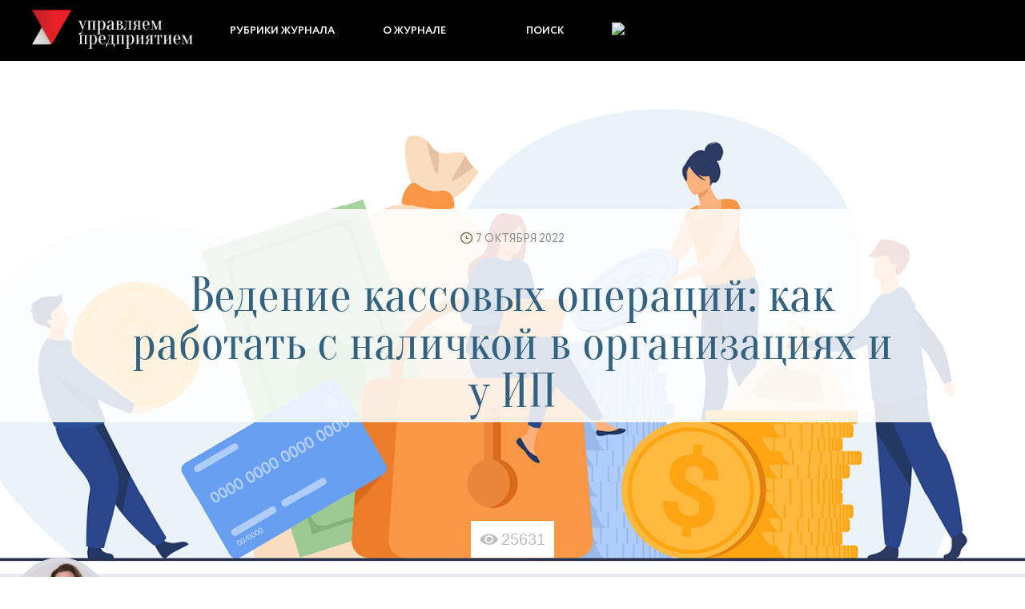

--- FILE ---
content_type: text/html; charset=UTF-8
request_url: https://upr.ru/article/vedenie-kassovykh-operatsiy-kak-rabotat-s-nalichkoy-v-organizatsiyakh-i-u-ip/
body_size: 27737
content:
<!DOCTYPE html>
<html lang="ru">
<head>
    <meta http-equiv="Content-Type" content="text/html; charset=UTF-8" />
<meta name="robots" content="index, follow" />
<meta name="keywords" content="анализ доходов организации, максимизация прибыли, менеджмент, управление, бизнес, стратегия развития, управление предприятием" />
<meta name="description" content="Работа с наличкой – это не только применение ККТ. Еще это два специальных лимита, особый документооборот и расходование наличной выручки лишь на определенные цели. В статье разбираемся с порядком организации кассовых операций в компаниях и у ИП." />
<link href="/bitrix/cache/css/s1/main-new/template_42e8857284bb69eedb98afaab81bc608/template_42e8857284bb69eedb98afaab81bc608_v1.css?1716198973203029" type="text/css"  data-template-style="true" rel="stylesheet" />
<script>if(!window.BX)window.BX={};if(!window.BX.message)window.BX.message=function(mess){if(typeof mess==='object'){for(let i in mess) {BX.message[i]=mess[i];} return true;}};</script>
<script>(window.BX||top.BX).message({'JS_CORE_LOADING':'Загрузка...','JS_CORE_NO_DATA':'- Нет данных -','JS_CORE_WINDOW_CLOSE':'Закрыть','JS_CORE_WINDOW_EXPAND':'Развернуть','JS_CORE_WINDOW_NARROW':'Свернуть в окно','JS_CORE_WINDOW_SAVE':'Сохранить','JS_CORE_WINDOW_CANCEL':'Отменить','JS_CORE_WINDOW_CONTINUE':'Продолжить','JS_CORE_H':'ч','JS_CORE_M':'м','JS_CORE_S':'с','JSADM_AI_HIDE_EXTRA':'Скрыть лишние','JSADM_AI_ALL_NOTIF':'Показать все','JSADM_AUTH_REQ':'Требуется авторизация!','JS_CORE_WINDOW_AUTH':'Войти','JS_CORE_IMAGE_FULL':'Полный размер'});</script>

<script src="/bitrix/js/main/core/core.min.js?1716198932223197"></script>

<script>BX.Runtime.registerExtension({'name':'main.core','namespace':'BX','loaded':true});</script>
<script>BX.setJSList(['/bitrix/js/main/core/core_ajax.js','/bitrix/js/main/core/core_promise.js','/bitrix/js/main/polyfill/promise/js/promise.js','/bitrix/js/main/loadext/loadext.js','/bitrix/js/main/loadext/extension.js','/bitrix/js/main/polyfill/promise/js/promise.js','/bitrix/js/main/polyfill/find/js/find.js','/bitrix/js/main/polyfill/includes/js/includes.js','/bitrix/js/main/polyfill/matches/js/matches.js','/bitrix/js/ui/polyfill/closest/js/closest.js','/bitrix/js/main/polyfill/fill/main.polyfill.fill.js','/bitrix/js/main/polyfill/find/js/find.js','/bitrix/js/main/polyfill/matches/js/matches.js','/bitrix/js/main/polyfill/core/dist/polyfill.bundle.js','/bitrix/js/main/core/core.js','/bitrix/js/main/polyfill/intersectionobserver/js/intersectionobserver.js','/bitrix/js/main/lazyload/dist/lazyload.bundle.js','/bitrix/js/main/polyfill/core/dist/polyfill.bundle.js','/bitrix/js/main/parambag/dist/parambag.bundle.js']);
</script>
<script>(window.BX||top.BX).message({'LANGUAGE_ID':'ru','FORMAT_DATE':'DD.MM.YYYY','FORMAT_DATETIME':'DD.MM.YYYY HH:MI:SS','COOKIE_PREFIX':'BITRIX_SM','SERVER_TZ_OFFSET':'10800','UTF_MODE':'Y','SITE_ID':'s1','SITE_DIR':'/','USER_ID':'','SERVER_TIME':'1768826679','USER_TZ_OFFSET':'0','USER_TZ_AUTO':'Y','bitrix_sessid':'a4ad62b8022e7ccf54cd4fb6b5a23a6d'});</script>


<script>BX.setJSList(['/local/templates/main-new/js/jquery-1.11.2.min.js','/local/templates/main-new/js/jquery-ui.min.js','/local/templates/main-new/js/bootstrap.min.js','/local/templates/main-new/js/bootstrap-select.min.js','/local/templates/main-new/js/switchery.min.js','/local/templates/main-new/js/jquery.columnizer.js','/local/templates/main-new/js/wn.js','/local/templates/main-new/js/bootstrap-checkbox.js','/local/templates/main-new/js/jquery.rateyo.min.js','/local/templates/main-new/js/script.js']);</script>
<script>BX.setCSSList(['/local/templates/main-new/css/preloader.css','/local/templates/main-new/fonts/fonts.css','/local/templates/main-new/css/bootstrap-select.css','/local/templates/main-new/css/bootstrap_custom.css','/local/templates/main-new/css/switchery.css','/local/templates/main-new/css/jquery-ui.css','/local/templates/main-new/css/snStyles.css','/local/templates/main-new/css/filterStyles.css','/local/templates/main-new/css/smartsearchStyles.css','/local/templates/main-new/css/bootstrap-checkbox.css','/local/templates/main-new/css/jquery.rateyo.min.css','/local/templates/main-new/css/main.css']);</script>


<script  src="/bitrix/cache/js/s1/main-new/template_b63b07085b9aff672975a7633c51b871/template_b63b07085b9aff672975a7633c51b871_v1.js?1716198973457217"></script>
<script type="text/javascript">var _ba = _ba || []; _ba.push(["aid", "f60040ff367ced72bd8b68b17e67505d"]); _ba.push(["host", "upr.ru"]); (function() {var ba = document.createElement("script"); ba.type = "text/javascript"; ba.async = true;ba.src = (document.location.protocol == "https:" ? "https://" : "http://") + "bitrix.info/ba.js";var s = document.getElementsByTagName("script")[0];s.parentNode.insertBefore(ba, s);})();</script>


    <meta name=viewport content="width=device-width, initial-scale=1">
    <meta property="fb:admins" content="100002297913973"/>
    <meta name="theme-color" content="#000000">
    <meta name="yandex-verification" content="4718036ca2af10c6" />
    <title>Ведение кассовых операций: как работать с наличкой в организациях и у ИП</title>

        <script charset="UTF-8" src="//web.webpushs.com/js/push/b7ed9d1eef82f1299f45f8dfd4d8710f_1.js" async></script>
</head>
<body>


<nav class="navbar navbar-inverse navbar-fixed-top">

    

    <div class="container snMenuContainter">
        <div class="navbar-header">
            <a class="navbar-brand" href="/">
                <img src="/local/templates/main-new/images/uplogo.png" alt="">
            </a>
            <a href="#" class="search_icon_navbar js-filter-button hidden-lg">
                <img src="/local/templates/main-new/images/filter_loupe_without_line.png">
            </a>
            <!--'start_frame_cache_LkGdQn'-->                            <a class="user-head-icons hidden-lg" href="/user/?login=yes">
                    <img src="/local/templates/main-new/images/login.png">
                </a>
                        <!--'end_frame_cache_LkGdQn'-->            <button type="button" class="navbar-toggle collapsed" data-toggle="collapse" data-target="#navbar"
                    aria-expanded="false" aria-controls="navbar">
                <span class="sr-only">Toggle navigation</span>
                <span class="icon-bar"></span>
                <span class="icon-bar"></span>
                <span class="icon-bar"></span>
            </button>


        </div>
        <div id="navbar" class="collapse navbar-collapse">
            <ul class="nav navbar-nav" id="top-menu">
                                    <li><a href="/rubrics/" class="root-item">Рубрики журнала</a></li>
                                    <li><a href="/about/" class="root-item">О журнале</a></li>
                                <li><a class="hidden-xs hidden-sm hidden-md js-filter-button search-filter-button" id="filterShow" title="">Поиск</a></li>
                <!--'start_frame_cache_W4WHwB'-->                                    <li class="hidden-xs  hidden-sm hidden-md">
                        <a class="user-head-icons" href="/user/?login=yes">
                            <img src="/local/templates/main-new/images/login.png">
                        </a>
                    </li>
                                <!--'end_frame_cache_W4WHwB'-->
            </ul>

        </div>
    </div>



    
<div class="menuFilter js-main-filter" style="display: none;">


    <form id="filterForm" action="/filter" method="get">
        <div class="row filterRow selectRow">
                            <div class="col-lg-4 col-md-4 col-sm-4 col-xs-12">
                    <div class="col-xs-12 whatQuestion">
                        <label for="themes" class="control-label"><span class="filterIcon funcIcon"></span>Какая
                            тема вас интересует:</label>
                    </div>
                    <div class="col-xs-12">
                        <div class="col-xs-10">
                            <select class="form-control selectpicker js-themes" data-size="5" id="themes"
                                    name="themes[]">
                                <option name="themes[]" value="">Темы</option>
                                                                    <option name="themes[]"                                             value="3493">
                                        Антихрупкость</option>
                                                                    <option name="themes[]"                                             value="3400">
                                        Процессное управление</option>
                                                                    <option name="themes[]"                                             value="3401">
                                        Стратегия предприятия</option>
                                                                    <option name="themes[]"                                             value="3402">
                                        Технологии цифрового мира</option>
                                                            </select>
                        </div>
                        <div class="col-xs-2">
                            <button type="button" class="btn btn-default btn-md plusButton">
                                <span class="plusFiltIcon"></span>
                            </button>
                        </div>
                    </div>
                </div>
                        <div class="col-lg-4 col-md-4 col-sm-4 col-xs-12">
                <div class="col-xs-12 whatQuestion">
                    <label for="Industry" class="control-label"><span class="filterIcon IndustryIcon"></span>Какая
                        отрасль вас интересует:</label>
                </div>
                <div class="col-xs-12">
                    <div class="col-xs-10">
                        <select class="form-control selectpicker" data-size="5" id="Industry" name="industries[]">
                            <option name="industries[]" value="">Отрасль</option>
                                                            <option name="industries[]"                                         value="1377">Банковские услуги</option>
                                                            <option name="industries[]"                                         value="1390">Государственное управление</option>
                                                            <option name="industries[]"                                         value="1379">Дистрибуция и комплексные поставки</option>
                                                            <option name="industries[]"                                         value="1323">Добыча полезных ископаемых</option>
                                                            <option name="industries[]"                                         value="1393">ЖКХ и бытовое обслуживание населения</option>
                                                            <option name="industries[]"                                         value="1389">Здравоохранение</option>
                                                            <option name="industries[]"                                         value="1312">Машиностроение и металлообработка</option>
                                                            <option name="industries[]"                                         value="1387">Металлургия</option>
                                                            <option name="industries[]"                                         value="1317">Наука, образование, библиотечное дело</option>
                                                            <option name="industries[]"                                         value="1604">Некоммерческие организации</option>
                                                            <option name="industries[]"                                         value="1319">Пищевая промышленность </option>
                                                            <option name="industries[]"                                         value="1380">Производство ТНП (легкая промышленность)</option>
                                                            <option name="industries[]"                                         value="1381">Профессиональные услуги (аудит, консалтинг, маркетинг, ИТ-услуги и др.)</option>
                                                            <option name="industries[]"                                         value="1326">Розничная торговля</option>
                                                            <option name="industries[]"                                         value="1320">Сельское хозяйство</option>
                                                            <option name="industries[]"                                         value="1315">Строительство и девелопмент, промышленность строительных материалов</option>
                                                            <option name="industries[]"                                         value="1386">Телекоммуникации, связь и Интернет-услуги</option>
                                                            <option name="industries[]"                                         value="1388">Транспорт и складские услуги</option>
                                                            <option name="industries[]"                                         value="1325">Туризм и индустрия гостеприимства (гостиницы и общественное питание)</option>
                                                            <option name="industries[]"                                         value="1383">Фармацевтика</option>
                                                            <option name="industries[]"                                         value="1382">Химия и нефтехимия</option>
                                                            <option name="industries[]"                                         value="1327">Энергетика и топливная промышленность</option>
                                                    </select>
                    </div>
                    <div class="col-xs-2">
                        <button type="button" class="btn btn-default btn-md plusButton">
                            <span class="plusFiltIcon"></span>
                        </button>
                    </div>
                </div>
            </div>
            <div class="col-lg-4 col-md-4 col-sm-4 col-xs-12">
                <div class="col-xs-12">
                    <div class="col-xs-12 whatQuestion"></div>
                    <div class="col-xs-12">
                        <select class="form-control selectpicker" data-size="5" id="autor" name="authors[]">
                            <option name="authors[]" value="">Автор</option>
                                                            <option name="authors[]"
                                        value="2127" >А. Денисенко, В. Плужников</option>
                                                            <option name="authors[]"
                                        value="1534" >Александр Башнин</option>
                                                            <option name="authors[]"
                                        value="358" >Александр Безбородов</option>
                                                            <option name="authors[]"
                                        value="381" >Александр Белов</option>
                                                            <option name="authors[]"
                                        value="1419" >Александр Вепринцев</option>
                                                            <option name="authors[]"
                                        value="1834" >Александр Громцев, Андрей Мироненко</option>
                                                            <option name="authors[]"
                                        value="400" >Александр Долгоруков</option>
                                                            <option name="authors[]"
                                        value="335" >Александр Карминский</option>
                                                            <option name="authors[]"
                                        value="2136" >Александр Лепехин, Татьяна Малышева</option>
                                                            <option name="authors[]"
                                        value="1989" >Александр Никоноров</option>
                                                            <option name="authors[]"
                                        value="374" >Александр Прохоров</option>
                                                            <option name="authors[]"
                                        value="443" >Алексей  Головин</option>
                                                            <option name="authors[]"
                                        value="1484" >Алексей Антипов </option>
                                                            <option name="authors[]"
                                        value="2149" >Алексей Волнянский</option>
                                                            <option name="authors[]"
                                        value="416" >Алексей Демченко</option>
                                                            <option name="authors[]"
                                        value="343" >Алексей Кислов</option>
                                                            <option name="authors[]"
                                        value="247" >Алексей Куприйчук</option>
                                                            <option name="authors[]"
                                        value="1586" >Алексей Медников</option>
                                                            <option name="authors[]"
                                        value="1752" >Алексей Стоянов</option>
                                                            <option name="authors[]"
                                        value="371" >Алексей Щербаков</option>
                                                            <option name="authors[]"
                                        value="359" >Анатолий Мальнев</option>
                                                            <option name="authors[]"
                                        value="342" >Анатолий Смирнов</option>
                                                            <option name="authors[]"
                                        value="1595" >Анатолий Ушаков</option>
                                                            <option name="authors[]"
                                        value="280" >Андрей Горланов</option>
                                                            <option name="authors[]"
                                        value="1985" >Андрей Грибков</option>
                                                            <option name="authors[]"
                                        value="2006" >Андрей Кочешков</option>
                                                            <option name="authors[]"
                                        value="1745" >Андрей Мироненко</option>
                                                            <option name="authors[]"
                                        value="1685" >Андрей Мироненко, Вера Пикурен, Евгений Грибков</option>
                                                            <option name="authors[]"
                                        value="1768" >Андрей Мироненко, Евгений Грибков</option>
                                                            <option name="authors[]"
                                        value="1469" >Андрей Мицкевич</option>
                                                            <option name="authors[]"
                                        value="1735" >Андрей Мицкевич, Эрика Миллер</option>
                                                            <option name="authors[]"
                                        value="1607" >Андрей Подрыванов</option>
                                                            <option name="authors[]"
                                        value="450" >Анита Македонцева</option>
                                                            <option name="authors[]"
                                        value="431" >Анна Бурлака</option>
                                                            <option name="authors[]"
                                        value="373" >Анна Субботина</option>
                                                            <option name="authors[]"
                                        value="442" >Антон Алмазов</option>
                                                            <option name="authors[]"
                                        value="1600" >Антон Думин</option>
                                                            <option name="authors[]"
                                        value="422" >Аркадий Катников</option>
                                                            <option name="authors[]"
                                        value="1598" >Артем Вожаков</option>
                                                            <option name="authors[]"
                                        value="379" >Артём Селезнёв</option>
                                                            <option name="authors[]"
                                        value="2054" >Артур Денисов</option>
                                                            <option name="authors[]"
                                        value="288" >Булат Шагжин</option>
                                                            <option name="authors[]"
                                        value="3353" >Валентина Клавдеева</option>
                                                            <option name="authors[]"
                                        value="1966" >Валерий Дьяченко</option>
                                                            <option name="authors[]"
                                        value="417" >Валерий Ли</option>
                                                            <option name="authors[]"
                                        value="3718" >Валерий Прокудин</option>
                                                            <option name="authors[]"
                                        value="306" >Валерия Шлеенкова</option>
                                                            <option name="authors[]"
                                        value="3567" >Васильева Е., Деева Е.</option>
                                                            <option name="authors[]"
                                        value="245" >Вера Пикурен</option>
                                                            <option name="authors[]"
                                        value="2116" >Вероника Гатилова </option>
                                                            <option name="authors[]"
                                        value="2126" >Вероника Гатилова и Сергей Гребиниченко</option>
                                                            <option name="authors[]"
                                        value="3563" >Виктор Кирпичев, Константин Зимин</option>
                                                            <option name="authors[]"
                                        value="1608" >Виталий Котов</option>
                                                            <option name="authors[]"
                                        value="163" >Владимир Ананьин</option>
                                                            <option name="authors[]"
                                        value="426" >Владимир Бовыкин</option>
                                                            <option name="authors[]"
                                        value="3406" >Владимир Затеев</option>
                                                            <option name="authors[]"
                                        value="3742" >Владимир Ишков</option>
                                                            <option name="authors[]"
                                        value="289" >Владимир Мицкевич</option>
                                                            <option name="authors[]"
                                        value="324" >Владимир Павлов</option>
                                                            <option name="authors[]"
                                        value="399" >Владимир Смородин</option>
                                                            <option name="authors[]"
                                        value="403" >Владимир Сухарев</option>
                                                            <option name="authors[]"
                                        value="351" >Владимир Чугунов</option>
                                                            <option name="authors[]"
                                        value="424" >Владислав Епанчинцев</option>
                                                            <option name="authors[]"
                                        value="3692" >Вячеслав Лобаев </option>
                                                            <option name="authors[]"
                                        value="368" >Галина Малышкина</option>
                                                            <option name="authors[]"
                                        value="345" >Георгий Ваниев</option>
                                                            <option name="authors[]"
                                        value="428" >Георгий Любичев</option>
                                                            <option name="authors[]"
                                        value="337" >Глеб Лебедев</option>
                                                            <option name="authors[]"
                                        value="409" >Григорий  Липич</option>
                                                            <option name="authors[]"
                                        value="1412" >Денис Лунёв</option>
                                                            <option name="authors[]"
                                        value="2008" >Денис Матюхин</option>
                                                            <option name="authors[]"
                                        value="338" >Денис Соколов</option>
                                                            <option name="authors[]"
                                        value="451" >Дина Воробьева</option>
                                                            <option name="authors[]"
                                        value="369" >Дмитрий Барковский</option>
                                                            <option name="authors[]"
                                        value="3608" >Дмитрий Бондарь</option>
                                                            <option name="authors[]"
                                        value="2068" >Дмитрий Ганьжа</option>
                                                            <option name="authors[]"
                                        value="1991" >Дмитрий Голиков</option>
                                                            <option name="authors[]"
                                        value="1909" >Дмитрий Карпенко</option>
                                                            <option name="authors[]"
                                        value="249" >Дмитрий Кочергов</option>
                                                            <option name="authors[]"
                                        value="420" >Дмитрий Кулешов</option>
                                                            <option name="authors[]"
                                        value="1914" >Дмитрий Мельников</option>
                                                            <option name="authors[]"
                                        value="1937" >Дмитрий Сергиенко</option>
                                                            <option name="authors[]"
                                        value="441" >Дмитрий Скворцов</option>
                                                            <option name="authors[]"
                                        value="339" >Дмитрий Соколов</option>
                                                            <option name="authors[]"
                                        value="352" >Дмитрий Танасичук</option>
                                                            <option name="authors[]"
                                        value="435" >Дмитрий Тобелко</option>
                                                            <option name="authors[]"
                                        value="326" >Дмитрий Фроловичев</option>
                                                            <option name="authors[]"
                                        value="1617" >Дмитрий Чибисов</option>
                                                            <option name="authors[]"
                                        value="1609" >Евгений Гаврилов и Максим Мещеряков</option>
                                                            <option name="authors[]"
                                        value="1610" >Евгений Голубцов</option>
                                                            <option name="authors[]"
                                        value="239" >Евгений Грибков</option>
                                                            <option name="authors[]"
                                        value="382" >Евгений Журихин</option>
                                                            <option name="authors[]"
                                        value="1957" >Евгений Ступин</option>
                                                            <option name="authors[]"
                                        value="1602" >Евгений Сударкин</option>
                                                            <option name="authors[]"
                                        value="2014" >Евгения Чернова</option>
                                                            <option name="authors[]"
                                        value="405" >Екатерина Бойцова</option>
                                                            <option name="authors[]"
                                        value="1960" >Екатерина Буцкая</option>
                                                            <option name="authors[]"
                                        value="3625" >Екатерина Маницкая</option>
                                                            <option name="authors[]"
                                        value="377" >Елена Баклашова</option>
                                                            <option name="authors[]"
                                        value="407" >Елена Буравлёва </option>
                                                            <option name="authors[]"
                                        value="3730" >Елена Васильева </option>
                                                            <option name="authors[]"
                                        value="394" >Елена Журавлева</option>
                                                            <option name="authors[]"
                                        value="1571" >Елена Офицерова</option>
                                                            <option name="authors[]"
                                        value="353" >Елена Селезнева</option>
                                                            <option name="authors[]"
                                        value="361" >Елена Скиба</option>
                                                            <option name="authors[]"
                                        value="347" >Зоя Хисматуллина</option>
                                                            <option name="authors[]"
                                        value="2093" >И. Ергунов, А. Ребров</option>
                                                            <option name="authors[]"
                                        value="375" >Иван  Чайка</option>
                                                            <option name="authors[]"
                                        value="429" >Иван Кузнецов</option>
                                                            <option name="authors[]"
                                        value="3530" >Иван Петров, д.м.н.</option>
                                                            <option name="authors[]"
                                        value="1545" >Игорь Альтшулер</option>
                                                            <option name="authors[]"
                                        value="423" >Игорь Бурьяненко</option>
                                                            <option name="authors[]"
                                        value="427" >Игорь Соковиков</option>
                                                            <option name="authors[]"
                                        value="2000" >Ильнар Фархутдинов</option>
                                                            <option name="authors[]"
                                        value="3582" >Илья Красильников</option>
                                                            <option name="authors[]"
                                        value="2002" >Иоффе Юрий </option>
                                                            <option name="authors[]"
                                        value="238" >Ирина Панасенкова</option>
                                                            <option name="authors[]"
                                        value="346" >Ирина Ромашова</option>
                                                            <option name="authors[]"
                                        value="349" >Ирина Сихарулидзе</option>
                                                            <option name="authors[]"
                                        value="372" >Ирина Шевцова</option>
                                                            <option name="authors[]"
                                        value="1615" >Кирилл Алифанов</option>
                                                            <option name="authors[]"
                                        value="364" >Кирилл Поряднев</option>
                                                            <option name="authors[]"
                                        value="391" >Кирилл Скрипкин</option>
                                                            <option name="authors[]"
                                        value="1825" >Константин Воробей</option>
                                                            <option name="authors[]"
                                        value="100" >Константин Зимин</option>
                                                            <option name="authors[]"
                                        value="1757" >Константин Зимин, Михаил Глинников</option>
                                                            <option name="authors[]"
                                        value="449" >Константин Сыпало</option>
                                                            <option name="authors[]"
                                        value="1582" >Лариса Блохина</option>
                                                            <option name="authors[]"
                                        value="3368" >Лариса Иванова</option>
                                                            <option name="authors[]"
                                        value="350" >Леонид Нодов</option>
                                                            <option name="authors[]"
                                        value="380" >Лидия Житова</option>
                                                            <option name="authors[]"
                                        value="3657" >Лилия Ежова, Ярослав Зубов</option>
                                                            <option name="authors[]"
                                        value="344" >Любовь Соловьёва</option>
                                                            <option name="authors[]"
                                        value="257" >Людмила Власова</option>
                                                            <option name="authors[]"
                                        value="321" >Людмила Конарева</option>
                                                            <option name="authors[]"
                                        value="387" >Людмила Пешкова</option>
                                                            <option name="authors[]"
                                        value="1944" >М. Глинников, И. Скробот</option>
                                                            <option name="authors[]"
                                        value="2120" >М. Федина, О. Жукова</option>
                                                            <option name="authors[]"
                                        value="1969" >М. Шантаренкова, К. Зимин</option>
                                                            <option name="authors[]"
                                        value="383" >Майя Эпштейн</option>
                                                            <option name="authors[]"
                                        value="439" >Максим Белоусов</option>
                                                            <option name="authors[]"
                                        value="2119" >Максим Евдокимов</option>
                                                            <option name="authors[]"
                                        value="3679" >Максим Попов</option>
                                                            <option name="authors[]"
                                        value="3413" >Максим Попов</option>
                                                            <option name="authors[]"
                                        value="1513" >Марианна Крель</option>
                                                            <option name="authors[]"
                                        value="3439" >Марианна Крель, Павел Потеев</option>
                                                            <option name="authors[]"
                                        value="348" >Марианна Матюкова</option>
                                                            <option name="authors[]"
                                        value="170" >Марина Аншина</option>
                                                            <option name="authors[]"
                                        value="390" >Марина Орлова</option>
                                                            <option name="authors[]"
                                        value="2138" >Марина Щербакова</option>
                                                            <option name="authors[]"
                                        value="2133" >Мария Федина</option>
                                                            <option name="authors[]"
                                        value="1861" >Мария Шантаренкова</option>
                                                            <option name="authors[]"
                                        value="445" >Михаил  Киреев </option>
                                                            <option name="authors[]"
                                        value="318" >Михаил Глинников</option>
                                                            <option name="authors[]"
                                        value="260" >Михаил Ларин</option>
                                                            <option name="authors[]"
                                        value="1601" >Михаил Максимов</option>
                                                            <option name="authors[]"
                                        value="265" >Михаил Павленков</option>
                                                            <option name="authors[]"
                                        value="410" >Михаил Решетов</option>
                                                            <option name="authors[]"
                                        value="412" >Михаил Тугаев</option>
                                                            <option name="authors[]"
                                        value="2021" >Н. Заривной, О. Зорина</option>
                                                            <option name="authors[]"
                                        value="263" >Надежда Данилочкина</option>
                                                            <option name="authors[]"
                                        value="334" >Надежда Меркурьева</option>
                                                            <option name="authors[]"
                                        value="418" >Надежда Ситникова</option>
                                                            <option name="authors[]"
                                        value="357" >Наталия Бурцева</option>
                                                            <option name="authors[]"
                                        value="415" >Наталия Писклакова</option>
                                                            <option name="authors[]"
                                        value="273" >Наталья Чернер</option>
                                                            <option name="authors[]"
                                        value="411" >Наталья Шведова</option>
                                                            <option name="authors[]"
                                        value="1981" >Наталья Якушева</option>
                                                            <option name="authors[]"
                                        value="389" >Никита Шурманов</option>
                                                            <option name="authors[]"
                                        value="360" >Николай Баев</option>
                                                            <option name="authors[]"
                                        value="447" >Николай Бекетов</option>
                                                            <option name="authors[]"
                                        value="356" >Николай Гонтаренко</option>
                                                            <option name="authors[]"
                                        value="425" >Николай Дубинин</option>
                                                            <option name="authors[]"
                                        value="366" >Николай Зайцев</option>
                                                            <option name="authors[]"
                                        value="433" >Николай Тимофеев</option>
                                                            <option name="authors[]"
                                        value="341" >Оксана Славиковская</option>
                                                            <option name="authors[]"
                                        value="367" >Олег Бурнейко</option>
                                                            <option name="authors[]"
                                        value="1482" >Олег Вайнберг</option>
                                                            <option name="authors[]"
                                        value="1887" >Олег Змеев</option>
                                                            <option name="authors[]"
                                        value="398" >Ольга Булычева </option>
                                                            <option name="authors[]"
                                        value="2058" >Ольга Воробьева</option>
                                                            <option name="authors[]"
                                        value="434" >Ольга Нечаева</option>
                                                            <option name="authors[]"
                                        value="3536" >Ольга Троицкая</option>
                                                            <option name="authors[]"
                                        value="2097" >П. Алферов, Н. Китайгородская</option>
                                                            <option name="authors[]"
                                        value="293" >Павел  Овчинников</option>
                                                            <option name="authors[]"
                                        value="444" >Павел Алферов</option>
                                                            <option name="authors[]"
                                        value="3710" >Павел Клепинин, Артем Канталинский-Родин </option>
                                                            <option name="authors[]"
                                        value="365" >Петр Петрухин</option>
                                                            <option name="authors[]"
                                        value="1464" >Радмило Лукич</option>
                                                            <option name="authors[]"
                                        value="406" >Роберт Кшиштофорски</option>
                                                            <option name="authors[]"
                                        value="322" >Роман Никишов</option>
                                                            <option name="authors[]"
                                        value="3698" >Руслан Киричёк</option>
                                                            <option name="authors[]"
                                        value="1488" >Руслан Романовский</option>
                                                            <option name="authors[]"
                                        value="332" >Рустэм Валеев</option>
                                                            <option name="authors[]"
                                        value="3535" >Рязанцева Е., Евстратова Е.</option>
                                                            <option name="authors[]"
                                        value="3598" >Светлана Арифуллина</option>
                                                            <option name="authors[]"
                                        value="3684" >Светлана Веретехина</option>
                                                            <option name="authors[]"
                                        value="362" >Светлана Гара</option>
                                                            <option name="authors[]"
                                        value="3731" >Светлана Карпова </option>
                                                            <option name="authors[]"
                                        value="376" >Сергей Арутюнов</option>
                                                            <option name="authors[]"
                                        value="323" >Сергей Безделев</option>
                                                            <option name="authors[]"
                                        value="404" >Сергей Валюков</option>
                                                            <option name="authors[]"
                                        value="370" >Сергей Дзюба</option>
                                                            <option name="authors[]"
                                        value="448" >Сергей Дроздов </option>
                                                            <option name="authors[]"
                                        value="336" >Сергей Иванов</option>
                                                            <option name="authors[]"
                                        value="3362" >Сергей Ковалев</option>
                                                            <option name="authors[]"
                                        value="1868" >Сергей Костяков</option>
                                                            <option name="authors[]"
                                        value="1459" >Сергей Лебедев</option>
                                                            <option name="authors[]"
                                        value="248" >Сергей Марцынюк</option>
                                                            <option name="authors[]"
                                        value="419" >Сергей Матвеев</option>
                                                            <option name="authors[]"
                                        value="3685" >Сергей Неизвестный</option>
                                                            <option name="authors[]"
                                        value="413" >Сергей Оборкин</option>
                                                            <option name="authors[]"
                                        value="253" >Сергей Фалько</option>
                                                            <option name="authors[]"
                                        value="3746" >Сергей Чернокнижный</option>
                                                            <option name="authors[]"
                                        value="421" >Сергей Черотайкин</option>
                                                            <option name="authors[]"
                                        value="2076" >СОДИТ</option>
                                                            <option name="authors[]"
                                        value="2123" >Татьяна  Никитина</option>
                                                            <option name="authors[]"
                                        value="1923" >Татьяна Агафонова</option>
                                                            <option name="authors[]"
                                        value="3691" >Татьяна Балясникова </option>
                                                            <option name="authors[]"
                                        value="396" >Татьяна Волкова </option>
                                                            <option name="authors[]"
                                        value="354" >Татьяна Голубева</option>
                                                            <option name="authors[]"
                                        value="432" >Татьяна Золотых</option>
                                                            <option name="authors[]"
                                        value="3706" >Татьяна Ксенофонтова </option>
                                                            <option name="authors[]"
                                        value="388" >Татьяна Морозова</option>
                                                            <option name="authors[]"
                                        value="1593" >Федор Бухтояров</option>
                                                            <option name="authors[]"
                                        value="3703" >Хамзат Кучмезов</option>
                                                            <option name="authors[]"
                                        value="3326" >Эдуард Мелкоступов</option>
                                                            <option name="authors[]"
                                        value="3350" >Юлия Каткова</option>
                                                            <option name="authors[]"
                                        value="430" >Юлия Лунина</option>
                                                            <option name="authors[]"
                                        value="3359" >Юлия Николина </option>
                                                            <option name="authors[]"
                                        value="1616" >Юрий Горбачев</option>
                                                            <option name="authors[]"
                                        value="320" >Юрий Иванов</option>
                                                            <option name="authors[]"
                                        value="355" >Юрий Чаплыгин</option>
                                                            <option name="authors[]"
                                        value="436" >Яна Куренчанина</option>
                                                            <option name="authors[]"
                                        value="3733" >Ярослав Зубов </option>
                                                    </select>

                    </div>
                </div>
            </div>
        </div>


        <div class="row filterRow queryBlockFilterMain">

            <div class="col-lg-6 col-md-12 col-sm-12 col-xs-12 filterSearch">
                <span class="filterIcon searchIcon col-xs-2"></span>
                <div class="col-xs-10">
                    <div class="search-form">
                        <input type="text" class="" name="q" value=""
                               placeholder="Контекстный поиск" size="15" maxlength="50"/>
                    </div>
                </div>
            </div>

            <div class="col-lg-6 col-md-12 col-sm-12 col-xs-12 center jumpyUnit">
                <div class=" lowFilt">
                    <input type="submit" id="filterButton" value="НАЙТИ">
                    <button type="button" class="btn btn-default btn-md filterHide js-filter-button">
                        <span class="filterHideIcon"></span>
                    </button>
                </div>
            </div>

        </div>
    </form>
</div></nav>
<div class="mainWrap">
    <div itemscope itemtype="https://schema.org/NewsArticle" class="container-fluid snTopWrap">
    <div class="col-xs-12 noPadding">

        <div class="snMainPictWrap">
            <div class="snWatermark" id="watermark"></div>
            <img class="img-responsive snMainPict" id="waterMarked" src="/upload/iblock/ab2/UPR_CashPayment_8.jpg"
                 alt="">

            <div class="hidden-xs snViewsDownloads snViDowPositioned snViewsMain">
                <!--'start_frame_cache_view-frame-block'-->                <div class="snViews js-bubble-block block-counter">
                    <div class="js-bubble-block-counter">25631</div>
                    <div class="snViewsBubble js-bubble" style="display: none">Просмотры</div>
                </div>
                <!--'end_frame_cache_view-frame-block'-->                
            </div>

        </div>
        <div class="col-md-12 hidden-xs snTitle snScaledTitle">
            <div class="col-xs-12 col-sm-10 col-sm-offset-1 col-lg-10 col-lg-offset-1">
                <div class="col-lg-12 col-lg-offset-0 col-xs-8 col-xs-offset-2 snDateTime">
                    <img src="/local/templates/main-new/components/bitrix/news.detail/material/images/clock.png" alt="">
                    <span><time itemprop="datePublished"
                                datetime="{%createdate_iso%}">7 октября 2022</time></span>
                </div>
                <div class="col-xs-12">
                    <h1 class="articleHeadline" itemprop="headline">Ведение кассовых операций: как работать с наличкой в организациях и у ИП</h1>
                </div>
                                            </div>
        </div>

        <div class="col-xs-12 hidden-sm hidden-md hidden-lg snTitle">
            <div class="col-xs-12 col-sm-10 col-sm-offset-1 col-lg-8 col-lg-offset-2">
                <div class="col-lg-12 col-lg-offset-0 col-xs-8 col-xs-offset-2 snDateTime">
                    <img src="/local/templates/main-new/components/bitrix/news.detail/material/images/clock.png" alt="">
                    <span><time itemprop="datePublished"
                                datetime="{%createdate_iso%}">7 октября 2022</time></span>
                </div>
                <div class="col-xs-12">
                    <p itemprop="headline">Ведение кассовых операций: как работать с наличкой в организациях и у ИП</p>
                </div>
                                            </div>
        </div>

        <div class="snAuthor">
            <div class="container authorsBlock">
                                    <div class="snAuthorContact">

                        <div class="snAuthorsPictBlock">
                            <div class="snAuthorsPict">
                                <img src="/upload/iblock/61a/Воробьева.jpg"
                                     alt="Ольга Воробьева">
                            </div>
                        </div>
                        <div class="authorNameInfoBlock">
                            <div itemprop="author" itemscope itemtype="http://schema.org/Person"
                                 class="snAuthorNameBlock">
                            <span itemprop="name" class="snAuthorName"><a
                                        href="/author/olga-vorobeva/">Ольга Воробьева</a></span><br>
                            </div>
                            <div class="snAuthorInfo">
                                <p>
                                    Кандидат экономических наук, доцент. Автор двух монографий, шести учебных пособий и нескольких десятков статей по вопросам бухгалтерского учета, финансового менеджмента и анализа. Лауреат премии губернатора в сфере науки, техники и инновационной деятельности за 2012 г. За плечами — опыт работы главбухом бюджетного учреждения и преподавателем государственного вуза.                                </p>
                            </div>
                        </div>

                    </div>
                            </div>


        </div>

    </div>
</div>    

<div class="container noPadding">
    <div class="row snMaintext">
        <div itemprop="articleBody" class="mainArticle col-md-9 col-sm-8 col-xs-12 snCenter js-mediator-article">
            <meta itemprop="dateModified" content="{%updatedate_iso%}"/>
            <p>
</p>
<div class="entry">
	 Работа с наличкой – это не только применение ККТ. Еще это два специальных лимита, особый документооборот и расходование наличной выручки лишь на определенные цели. В статье разбираемся с порядком организации кассовых операций в компаниях и у ИП.
</div>
<p>
</p>
<h2>Правила кассовых операций: четыре главных требования</h2>
<p>
	 Про порядок ведения кассовых операций написано в двух нормативных документах. Это указания Банка России:
</p>
<p>
</p>
<div>
	<ul>
		<li>от 09.12.2019 г. № 5348-У&nbsp;«О правилах наличных расчетов»; </li>
		<li>от 11.03.2014 г. № 3210-У «О порядке ведения кассовых операций юридическими лицами и упрощенном порядке ведения кассовых операций индивидуальными предпринимателями и субъектами малого предпринимательства» (далее – Указания № 3210-У).</li>
	</ul>
	<p>
	</p>
	<p>
	</p>
</div>
<p>
	 Если обобщить основное из них, то получатся четыре правила:
</p>
<p>
</p>
<div>
	<ol>
		<li>Расчеты наличкой между организациями и ИП ограничены лимитом в 100 тыс. руб. по одному договору. </li>
		<li>Наличная выручка расходуется только на определенные цели </li>
		<li>Прием и выдача наличных денег оформляются кассовыми ордерами и фиксируются в кассовой книге. </li>
		<li>Остаток денег в кассе не должен быть больше лимита, рассчитанного предприятием и зависящего от объемов наличной выручки или наличных трат.</li>
	</ol>
	<p>
	</p>
	<p>
	</p>
</div>
<p>
	 Когда эти требования не соблюдаются, наступает административная ответственность. Если в течение двух месяцев со дня нарушения, организацию или ИП поймают на несоблюдении кассовых правил, то оштрафуют на:
</p>
<p>
</p>
<div>
	<ul>
		<li>4–5 тыс. руб. – для должностных лиц и ИП; </li>
		<li>40–50 тыс. руб. – для организаций.</li>
	</ul>
	<p>
	</p>
	<p>
	</p>
</div>
<p>
	 В некоторых случаях штрафы заменяются предупреждением. Так будет для некоммерческих организаций или субъектов малого и среднего предпринимательства, если они впервые нарушили требования для кассовых операций. При этом должны соблюдаться три условия:
</p>
<p>
</p>
<div>
	<ul>
		<li>нет материального ущерба; </li>
		<li>нет угрозы возникновения природных или техногенных чрезвычайных ситуаций; </li>
		<li>нет вреда или угрозы жизни и здоровью людей, животным и растительности, окружающей среде, памятникам истории и культуры, безопасности России.</li>
	</ul>
	<p>
	</p>
	<p>
	</p>
</div>
<p>
	 Чтобы работать с кассой правильно и избежать штрафов, давайте подробнее остановимся на каждом из четырех правил.
</p>
<p>
	 Также предлагаем познакомиться с нашими публикациями про кассовую технику:
</p>
<p>
</p>
<div>
	<ul>
		<li><a href="/article/primenenie-kkt-kto-obyazan-ispolzovat-kontrolno-kassovuyu-tekhniku-i-chto-budet-esli-etogo-ne-delat/">Применение ККТ: кто обязан использовать контрольно-кассовую технику и что будет, если этого не делать</a>; </li>
		<li><a href="/article/primenenie-kkt-kak-zaregistrirovat-pereregistrirovat-snyat-s-ucheta-ili-vzyat-v-arendu">Регистрация и перерегистрация ККТ: пошаговая инструкция</a>.</li>
	</ul>
	<p>
	</p>
	<h2></h2>
</div>
<h2>Правило 1. Лимит расчетов наличными</h2>
<p>
	 Лимит расчетов наличными по одному договору составляет 100 тыс. руб. Он применяется к операциям между:
</p>
<p>
</p>
<div>
	<ul>
		<li>организациями; </li>
		<li>организациями и ИП; </li>
		<li>ИП.</li>
	</ul>
	<p>
	</p>
	<p>
	</p>
</div>
<p>
	 Заметьте: ИП должны рассчитываться по своим предпринимательским операциям, а не по бытовым и прочим житейским моментам. К примеру, если ИП покупает у застройщика квартиру себе в собственность, то 100-тысячный лимит не действует. А если это покупка той же квартиры, но под офис, то платить наличкой больше сотни тысяч рублей уже нельзя. Все, что свыше этой суммы, проводится по безналу.
</p>
<p>
	 Лимит касается вообще всех платежей по одному договору, в том числе тех, которые проводятся после окончания срока его действия. Например, последний арендный платеж по уже завершенному договору аренды тоже включается в предельную сумму. Кроме того, расчеты через представителя компании – подотчетное лицо – тоже ограничиваются этим лимитом.
</p>
<p>
	 Составление кучи дополнительных соглашений к одному договору или нескольких однотипных договоров с одним и тем же партнером и предметом сделки – это не выход. Преодолеть 100-тысячный предел таким способом не выйдет. Налоговики расценят это, как поиск неоправданных лазеек и все равно накажут.
</p>
<h2>Правило 2. Цели расходования наличной выручки</h2>
<p>
	 Если наличка поступила в кассу с расчетного счета, тогда компания или ИП вправе тратить ее так, как посчитают нужным. Если же деньги пришли в кассу как выручка от покупателей, тогда израсходовать их можно только на определенные цели. Вот на такие:
</p>
<p>
</p>
<div>
	<ul>
		<li>зарплата и социальные выплаты работникам. Полный перечень таких выплат есть в п. 83–86, 88 приказа Росстата от 24.11.2021 г. № 832; </li>
		<li>оплата работ, услуг, товаров за исключением ценных бумаг; </li>
		<li>выдача подотчетных сумм сотрудникам; </li>
		<li>возврат покупателям за оплаченные наличкой, но возвращенные товары или невыполненные работы и неоказанные услуги; </li>
		<li>личные нужды ИП, не связанные с его предпринимательской деятельностью; </li>
		<li>страховые возмещения по договорам страхования в пользу физических лиц, которые ранее платили взносы наличными; </li>
		<li>выдача денег при осуществлении банковским платежным агентом (субагентом) операций на основе ст. 14 Федерального закона «О национальной платежной системе».</li>
	</ul>
	<p>
	</p>
	<p>
	</p>
</div>
<p>
	 Для микрофинансовых организаций, ломбардов и кредитных потребительских кооперативов, в том числе сельскохозяйственных, есть свои особенности. Кроме наличной выручки, они вправе тратить другую наличку, которую получили в кассу как:
</p>
<p>
</p>
<div>
	<ul>
		<li>заем; </li>
		<li>возврат основной суммы долга, процентов, штрафов, пени по выданным займам; </li>
		<li>паевые взносы.</li>
	</ul>
	<p>
	</p>
	<p>
	</p>
</div>
<p>
	 А еще для таких организаций расширен перечень трат. Обобщили их в таблице.
</p>
<p>
 <span style="color: #f16c4d;"><b>Таблица 1</b></span>. На что еще некоторые компании могут тратить наличку из кассы
</p>
<table border="1" cellspacing="0" cellpadding="0">
<tbody>
<tr>
	<td rowspan="2">
		<p align="center">
			 Вопросы
		</p>
	</td>
	<td colspan="2">
		<p align="center">
			 Виды компаний
		</p>
	</td>
</tr>
<tr>
	<td>
		<p align="center">
			 Ломбарды и микрофинансовые организации
		</p>
	</td>
	<td>
		<p align="center">
			 Кредитные потребительские кооперативы, в том числе сельскохозяйственные
		</p>
	</td>
</tr>
<tr>
	<td>
		<p align="left">
			 Куда еще могут тратить наличку из кассы
		</p>
	</td>
	<td>
		<p align="left">
			 ·&nbsp;&nbsp;Выдача займов;
		</p>
		<p align="left">
			 ·&nbsp;&nbsp;возврат привлеченных займов;
		</p>
		<p align="left">
			 ·&nbsp;&nbsp;уплата процентов, штрафов и пени по привлеченным займам
		</p>
	</td>
	<td>
		<p align="left">
			 ·&nbsp;&nbsp;Выдача займов;
		</p>
		<p align="left">
			 ·&nbsp;&nbsp;возврат привлеченных займов;
		</p>
		<p align="left">
			 ·&nbsp;&nbsp;возврат средств по договорам передачи личных сбережений;
		</p>
		<p align="left">
			 ·&nbsp;&nbsp;плата за использование денег по договорам передачи личных сбережений;
		</p>
		<p align="left">
			 ·&nbsp;&nbsp;уплата процентов, штрафов и пени по привлеченным займам, по договорам передачи личных сбережений;
		</p>
		<p align="left">
			 ·&nbsp;&nbsp;выплата паенакоплений (паев)
		</p>
	</td>
</tr>
<tr>
	<td>
		<p align="left">
			 Каковы дополнительные условия таких трат
		</p>
	</td>
	<td>
		<p align="left">
			 Наличные траты не должны превышать:
		</p>
		<p align="left">
			 ·&nbsp;&nbsp;50 тыс. руб. по одному договору займа;
		</p>
		<p align="left">
			 ·&nbsp;&nbsp;1 млн руб. в течение одного дня в расчете на ломбард, микрофинансовую организацию или их обособленное подразделение
		</p>
	</td>
	<td>
		<p align="left">
			 Наличные траты не должны превышать:
		</p>
		<p align="left">
			 ·&nbsp;&nbsp;100 тыс. руб. по одному договору займа, передачи личных сбережений или по каждому паенакоплению;
		</p>
		<p align="left">
			 ·&nbsp;&nbsp;2 млн руб. в течение одного дня в расчете на кооператив
		</p>
	</td>
</tr>
</tbody>
</table>
<p align="center">
	 &nbsp;
</p>
<p>
	 Напоследок отметим, что все написанное не касается кредитных организаций. Они могут расходовать наличку из кассы на любые цели.
</p>
<h2>Правило 3. Документы учета кассовых операций</h2>
<p>
	 Есть три основных документа для учета операций по кассе:
</p>
<p>
</p>
<div>
	<ul>
		<li>приходный кассовый ордер (ПКО); </li>
		<li>расходный кассовый ордер (РКО); </li>
		<li>кассовая книга.</li>
	</ul>
	<p>
	</p>
	<p>
	</p>
</div>
<p>
	 Кроме них, составляются также:
</p>
<p>
</p>
<div>
	<ul>
		<li>журнал регистрации приходных и расходных кассовых документов; </li>
		<li>книга учета принятых и выданных кассиром денежных средств.</li>
	</ul>
	<p>
	</p>
	<p>
	</p>
</div>
<p>
	 Но они не самые главные. К примеру, журнал автоматически формируется в программе «1С» при выписке ПКО и РКО. А книга используется лишь в тех компаниях, где есть кассиры-раздатчики. Сейчас такое – редкость.
</p>
<p>
	 Поэтому про журнал и книгу для кассиров-раздатчиков рассказывать не будем. Остановимся на ордерах и кассовой книге. Важно разобраться, кто и когда их выписывает-подписывает и каковы другие правила составления этих документов.
</p>
<h3>Приходный кассовый ордер (ПКО)</h3>
<p>
	 С помощью ПКО оформляется получение денег в кассу. Форма у документа унифицированная и менять ее нельзя. Она приводится в постановлении Госкомстата от 18.08.1998 г. № 88.&nbsp;
</p>
<p>
	 Вот важные моменты, которые нужно учесть при заполнении приходного кассового ордера.
</p>
<p>
	 Кто составляет.&nbsp;ПКО оформляется кем-то из следующих лиц:
</p>
<p>
</p>
<div>
	<ul>
		<li>главбухом; </li>
		<li>бухгалтером или другим сотрудником, который на это уполномочен; </li>
		<li>руководителем, если главбуха или назначенного для этой цели бухгалтера нет.</li>
	</ul>
	<p>
	</p>
	<p>
	</p>
</div>
<p>
	 Кто подписывает.&nbsp;Подпись на ПКО ставят:
</p>
<p>
</p>
<div>
	<ul>
		<li>главбух или уполномоченный на это бухгалтер; </li>
		<li>кассир; </li>
		<li>руководитель в случае, если он сам ведет кассовые операции.</li>
	</ul>
	<p>
	</p>
	<p>
	</p>
</div>
<p>
	 Сколько экземпляров ПКО формируется.&nbsp;Один экземпляр. При этом у ПКО есть отрывная часть – квитанция. Последняя отдается вносителю денег как подтверждение того, что он их на самом деле передал компании. Основная часть документа остается в организации.
</p>
<p>
	 Если ордер составляется в электронном виде, тогда квитанция отправляется на&nbsp;emailтого, кто принес наличку.
</p>
<p>
	 Каковы особенности заполнения.&nbsp;ПКО можно заполнять вручную, на компьютере или сочетать эти способы. Главное – ничего не исправлять. Если есть ошибка, значит, созданный документ аннулируется и составляется новый с правильными данными. Кроме того, ПКО допустимо формировать в электронном виде с электронными подписями.
</p>
<p>
	 В торговых организациях обычно создается один приходный кассовый ордер по окончании смены операционной кассы. Так можно делать, если компания или ИП используют контрольно-кассовую технику и пробивают чеки.&nbsp;
</p>
<p>
	 Для строк ПКО с неочевидным содержанием приводим подсказку про то, что там писать:
</p>
<p>
</p>
<div>
	<ul>
		<li>Основание&nbsp;– указывается причина получения денег в кассу. Например, так: «Оплата за товар по накладной № 195 от 01.11.2022», «Торговая выручка за смену», «Вклад в уставный капитал»; </li>
		<li>В том числе&nbsp;– цифрами вписывается сумма НДС по операции или делается отметка «Без НДС»; </li>
		<li>Приложение&nbsp;– перечисляются документы, которые прикладываются к ПКО. Нередко эта графа остается пустой.</li>
	</ul>
	<p>
	</p>
	<p>
	</p>
</div>
<p>
	 Каковы действия бухгалтера и кассира при получении наличных денег.&nbsp;Про такое написано в п. 5.1–5.3 Указаний № 3210-У. Вот эти этапы.
</p>
<p>
	 &nbsp;<img width="645" alt="image001-20.png" src="/upload/medialibrary/a20/image001-20.png" height="543" title="image001-20.png">
</p>
<p align="center">
</p>
 <span type="none">
<div>
 <i><span style="color: #f16c4d;">Рисунок 1</span>. Действия бухгалтера и кассира при получении наличных денег</i>
</div>
<h3>Расходный кассовый ордер (РКО)</h3>
<p>
	 РКО составляется, когда наличка из кассы выдается по любому основанию. В том числе при ее передаче инкассаторам для зачисления на расчетный счет.
</p>
<p>
	 Как и у ПКО, форма РКО унифицированная и что-то изменять в ней нельзя. Она приводится в постановлении Госкомстата России от 18.08.1998 г. № 88.&nbsp;
</p>
<p>
	 Перечислим основные моменты, которые помогут правильно сформировать этот документ.
</p>
<p>
	 Кто составляет.&nbsp;Здесь полная аналогия с ПКО. Составители все те же, а именно кто-нибудь из перечня:
</p>
<p>
</p>
<div>
	<ul>
		<li>главбух; </li>
		<li>бухгалтер или другой назначенный на это сотрудник; </li>
		<li>руководитель, если бухгалтера в штат</li>
	</ul>
</div>
<p>
	 е нет и на аутсорсинг учет кассовых операций не передали.
</p>
<p>
	 Кто подписывает.&nbsp;Выдача денег по РКО удостоверяется подписями:
</p>
<p>
</p>
<div>
	<ul>
		<li>главбуха или бухгалтера, уполномоченного для таких целей; </li>
		<li>кассира; </li>
		<li>руководителя; </li>
		<li>получателя денег.</li>
	</ul>
	<p>
	</p>
	<p>
	</p>
</div>
<p>
	 Причем в этом документе руководитель подписывается не вместо кого-то, а за себя и в обязательном порядке. Это важное отличие РКО от ПКО. Приходник директор может и в глаза не увидеть. А вот с расходником такое не пройдет. И это понятно: контроль за денежными тратами должен быть серьезнее, чем за поступлениями.
</p>
<p>
	 Сколько экземпляров РКО формируется.&nbsp;РКО выписывается в одном экземпляре. Никаких отрывных частей нет, зато часто есть прикладываемые документы-основания. Например:
</p>
<p>
</p>
<div>
	<ul>
		<li>заявление сотрудника – при выдаче подотчетных сумм; </li>
		<li>квитанция к объявлению на взнос наличными – при внесении налички на расчетный счет; </li>
		<li>платежная ведомость – при выдаче зарплаты работникам из кассы.</li>
	</ul>
	<p>
	</p>
	<p>
	</p>
</div>
<p>
	 Каковы особенности заполнения.&nbsp;С точки зрения технических моментов создания ордера все аналогично ПКО. Можно заполнить документ руками. Можно на компьютере. Можно одновременно и так, и эдак. Но нельзя ничего исправлять.
</p>
<p>
	 Еще допускается электронный формат с электронными подписями. Однако тут есть нюанс: если у получателя денег нет электронной подписи, то документ придется распечатать, чтобы он в нем расписался обычным образом.
</p>
<p>
	 Причем во избежание ненужных ошибок и переделок документа можно сразу впечатать сумму в графу «Получил». Ранее требовалось, чтобы получатель сам записал эти данные. Сейчас такое не обязательно, если судить по п. 6.2 Указаний № 3210-У.
</p>
<p>
	 Если в компании применяется ККТ, то расходник можно выписать один в конце рабочего дня и сразу на все операции выдачи налички из кассы. Основанием для формирования РКО в этом случае будут кассовые чеки.
</p>
<p>
	 Для некоторых строчек РКО дадим подсказки про то, что в них указывается:
</p>
<p>
</p>
<div>
	<ul>
		<li>Основание&nbsp;– обозначается причина для выдачи денег из кассы. Вот как это бывает: «Выдача под отчет для оплаты товаров по договору № 213 от 01.11.2022», «Сдача наличных в банк», «Выдача зарплаты персоналу за ноябрь 2022 г.»; </li>
		<li>Приложение&nbsp;– записываются документы-основания для траты налички. Выше уже приводили три примера. Вот еще несколько: счет от поставщика, заявление сотрудника на материальную помощь, авансовый отчет с перерасходом выданных денег, доверенность на получение зарплаты за другого человека; </li>
		<li>По&nbsp;– указываются паспортные данные получателя.</li>
	</ul>
	<p>
	</p>
	<p>
	</p>
</div>
<p>
	 Каковы действия бухгалтера и кассира при выдаче наличных денег.&nbsp;Такой порядок описывается в 6.1–6.3 Указаний № 3210-У. И это семь этапов, которые привели на схеме.
</p>
<p>
 <img width="645" alt="image002-16.png" src="/upload/medialibrary/9e6/image002-16.png" height="749" title="image002-16.png"><br>
</p>
 <i><span style="color: #f16c4d;">Рисунок 2</span>. Действия бухгалтера и кассира при выдаче наличных денег</i>
<h2>
Кассовая книга</h2>
 <span type="none"><span>
<p>
	 Кассовая книга – это, по сути, таблица. В ней записывается денежный остаток в кассе на начало дня. Затем указываются все ПКО и РКО, выписанные в этот день, и выводится остаток налички на конец дня. С помощью этого документа легко увидеть, не превысила ли компания лимит наличных в кассе.
</p>
<p>
	 Формат обложки и листов кассовой книги унифицирован. Менять в них ничего нельзя. А найти их можно все в том же постановлении Госкомстата России от 18.08.98 г. № 88.&nbsp;
</p>
<p>
	 Кто ведет кассовую книгу.&nbsp;Книгу ведет кассир, а проверяет его записи главбух или иной уполномоченный на то бухгалтер. В организации, где бухгалтерии нет и учет ведет руководитель, он и будет формировать этот документ.
</p>
<p>
	 Каковы особенности заполнения кассовой книги.&nbsp;Их несколько, обобщили их в таблице.&nbsp;
</p>
<p>
 <span style="color: #f16c4d;"><b>Таблица 2</b></span>. Как вести кассовую книгу
</p>
<table border="1" cellspacing="0" cellpadding="0">
<tbody>
<tr>
	<td>
		<p align="center">
			 Вопрос
		</p>
	</td>
	<td>
		<p align="center">
			 Ответ
		</p>
	</td>
</tr>
<tr>
	<td>
		<p align="left">
			 В каком формате ведется
		</p>
	</td>
	<td>
		<p align="left">
			 В бумажном и электронном.
		</p>
		<p align="left">
			 При&nbsp;бумажном варианте&nbsp;записи в книгу делаются руками или с помощью компьютера. В последнем случае листы распечатываются и подписываются кассиром и проверяющим его бухгалтером. Нужно распечатать каждый лист в двух экземплярах. Один останется в кассовой книге, другой будет передан бухгалтеру вместе с кассовыми ордерами.
		</p>
		<p align="left">
			 Электронный формат&nbsp;предполагает особую защиту книги от искажений и потерь информации, а также наличие электронных подписей у кассира и контролирующего его бухгалтера
		</p>
	</td>
</tr>
<tr>
	<td>
		<p align="left">
			 Можно ли вносить исправления
		</p>
	</td>
	<td>
		<p align="left">
			 Да – для&nbsp;бумажного варианта, но с правильным оформлением исправлений в соответствии с п. 4.7 Указаний № 3210-У. Нужно указать дату исправления, фамилии, инициалы и подписи тех, кто что-то изменил.
		</p>
		<p align="left">
			 Нет – для&nbsp;электронного, если электронные подписи ответственных уже проставлены
		</p>
	</td>
</tr>
<tr>
	<td>
		<p align="left">
			 Что в конце рабочего дня делает кассир&nbsp;
		</p>
	</td>
	<td>
		<p align="left">
			 ·&nbsp;&nbsp;Сверяет фактическую наличку в кассе с данными кассовых документов и с остатком, отраженным в кассовой книге;
		</p>
		<p align="left">
			 ·&nbsp;&nbsp;распечатывает два листа кассовой книги за каждый день, когда были операции по кассе. Для электронного формата распечатка не нужна;
		</p>
		<p align="left">
			 ·&nbsp;&nbsp;заверяет записи в кассовой книге своей подписью;
		</p>
		<p align="left">
			 ·&nbsp;&nbsp;один экземпляр листа подшивает в кассовую книгу, другой вместе с кассовыми ордерами отдает бухгалтеру
		</p>
	</td>
</tr>
<tr>
	<td>
		<p align="left">
			 Что в конце рабочего дня делает бухгалтер, который проверяет кассира
		</p>
	</td>
	<td>
		<p align="left">
			 ·&nbsp;&nbsp;Сверяет записи в кассовой книге с данными кассовых документов;
		</p>
		<p align="left">
			 ·&nbsp;&nbsp;забирает второй экземпляр листа кассовой книги, кассовые ордера и приложенные к ним документы;
		</p>
		<p align="left">
			 ·&nbsp;&nbsp;ставит подписи на листах кассовой книги
		</p>
	</td>
</tr>
<tr>
	<td>
		<p align="left">
			 Ведется ли кассовая книга в обособленном подразделении
		</p>
	</td>
	<td>
		<p align="left">
			 Да, если в таком подразделении проводятся кассовые операции. Копии листов кассовой книги из обособленного подразделения должны передаваться в головную организацию.
		</p>
		<p align="left">
			 Кассовую книгу можно не вести, если обособленное подразделение не хранит наличку и сдает ее в конце смены в кассу головной организации&nbsp;
		</p>
	</td>
</tr>
</tbody>
</table>
<h3>Что будет, если не составлять кассовые документы</h3>
<p>
	 В начале статьи мы писали о штрафах, которые ждут компанию или ее должностных лиц за нарушение порядка ведения кассовых операций. В дополнение к ним появятся другие наказания, если не составлять ПКО, РКО и кассовую книгу. Вот какими они будут.
</p>
<p>
 <b><span style="color: #f16c4d;">Таблица 3</span></b>. Как накажут за отсутствие кассовых документов или ошибки в них
</p>
<table border="1" cellspacing="0" cellpadding="0">
<tbody>
<tr>
	<td>
		<p align="center">
			 В чем суть нарушения
		</p>
	</td>
	<td>
		<p align="center">
			 Как накажут
		</p>
	</td>
	<td>
		<p align="center">
			 На каком основании
		</p>
	</td>
</tr>
<tr>
	<td rowspan="3">
		<p align="left">
			 Отсутствие ПКО и РКО
		</p>
	</td>
	<td>
		<p align="left">
			 Оштрафуют организацию за грубое нарушение правил учета доходов, расходов и объектов налогообложения:
		</p>
		<p align="left">
			 ·&nbsp;&nbsp;на 10 тыс. руб. – если нарушение нашли в одном налоговом периоде;
		</p>
		<p align="left">
			 ·&nbsp;&nbsp;на 30 тыс. руб. – если нарушение нашли в нескольких налоговых периодах
		</p>
	</td>
	<td>
		<p align="left">
			 Ст. 120 НК РФ
		</p>
	</td>
</tr>
<tr>
	<td>
		<p align="left">
			 Оштрафуют организацию за отсутствие или несвоевременное оформление ПКО на 40–50 тыс. руб.
		</p>
	</td>
	<td>
		<p align="left">
			 Ст. 15.1 КоАП
		</p>
	</td>
</tr>
<tr>
	<td>
		<p align="left">
			 Оштрафуют должностных лиц компании:
		</p>
		<p align="left">
			 ·&nbsp;&nbsp;на 4–5 тыс. руб. – за отсутствие или несвоевременное оформление ПКО;
		</p>
		<p align="left">
			 ·&nbsp;&nbsp;на 2–3 тыс. руб. – за несоблюдение порядка и сроков хранения первичных документов;
		</p>
		<p align="left">
			 ·&nbsp;&nbsp;на 300–500 руб. – за непредставление первичных документов, необходимых для налогового контроля
		</p>
	</td>
	<td>
		<p align="left">
			 Ч. 1 ст. 23.5, ст. 15.1, п. 5 ч. 2 ст. 28.3, ст. 15.11, ч. 1 ст. 15.6 КоАП
		</p>
	</td>
</tr>
<tr>
	<td rowspan="2">
		<p align="left">
			 Несвоевременное или неполное отражение в кассовой книге операций с наличкой
		</p>
	</td>
	<td>
		<p align="left">
			 Оштрафуют организацию на 40–50 тыс. руб.
		</p>
	</td>
	<td rowspan="2">
		<p align="left">
			 Ст. 15.1 КоАП
		</p>
	</td>
</tr>
<tr>
	<td>
		<p align="left">
			 Оштрафуют должностных лиц компании на 4–5 тыс. руб.
		</p>
	</td>
</tr>
</tbody>
</table>
<p>
	 &nbsp;Отметим два важных момента про все эти штрафы.
</p>
<p>
	 Первый.&nbsp;Организацию не штрафуют при соблюдении двух условий:
</p>
<p>
</p>
<div>
	<ul>
		<li>к ответственности за нарушение уже привлекли должностное лицо; </li>
		<li>в компании приняли меры, чтобы больше не допускать ошибок, за которые наказали должностное лицо.</li>
	</ul>
	<p>
	</p>
	<p>
	</p>
</div>
<p>
	 Должностное лицо – это, к примеру, руководитель или главбух. Заметьте, что точно не кассир. Это следует из ст. 2.4 КоАП РФ.
</p>
<p>
	 Второй.&nbsp;Если проверяющие найдут несколько нарушений с ответственностью по одной статье КоАП, тогда оштрафуют как за одну ошибку. Если отыщут несколько нарушений по разным статьям КоАП, тогда выберут одно, но самое строгое наказание.
</p>
<h2>Правило 4. Лимит наличных денег в кассе</h2>
<p>
	 Лимит остатка налички – это предельная сумма денег, которую можно хранить в кассе и не сдавать в банк на расчетный счет.
</p>
<p>
	 Компания сама считает его величину, ориентируясь на формулы из приложения к Указаниям № 3210-У. Дальше мы приведем их и заодно примеры расчета. А пока расскажем про пять особенностей этого показателя:
</p>
<p>
</p>
<div>
	<ul>
		<li>лимит налички в кассе не обязателен для ИП и малых предприятий; </li>
		<li>величина лимита фиксируется в приказе или распоряжении руководителя компании. Ее не нужно согласовывать с обслуживающим банком или налоговиками; </li>
		<li>у лимита нет ограничений по сроку действия. Можно установить его, к примеру, на год, а можно бессрочно. Пересматривать допускается в любое время, когда в этом возникает необходимость; </li>
		<li>у обособленных подразделений, которые сдают наличку в банк, тоже должен быть лимит денег в кассе. Он рассчитывается головной организацией. Причем головная компания считает также одну общую сумму лимита исходя из своей потребности и специфики всех ее «обособленцев». Можно использовать разные формулы для себя и для подразделений; </li>
		<li>если в компании нет приказа или распоряжения руководителя о лимите налички в кассе, значит, он считается равным нулю. Тогда все наличные деньги на конец дня нужно сдавать в банк, кроме трех случаев. Ситуации, при которых в кассе на конец дня можно оставить сверхлимитную наличку, мы обобщили в таблице.</li>
	</ul>
</div>
<p>
 <b><span style="color: #f16c4d;">Таблица 4</span></b>. Когда в кассе может остаться сверхлимитная наличка
</p>
<table border="1" cellspacing="0" cellpadding="0">
<tbody>
<tr>
	<td>
		<p align="center">
			 Когда
		</p>
	</td>
	<td>
		<p align="center">
			 Какие особенности
		</p>
	</td>
</tr>
<tr>
	<td>
		<p align="left">
			 В дни выдачи:
		</p>
		<p align="left">
			 · зарплаты;
		</p>
		<p align="left">
			 · выплат, включенных в фонд заработной платы;
		</p>
		<p align="left">
			 · выплат социального характера;
		</p>
		<p align="left">
			 · стипендий
		</p>
	</td>
	<td>
		<p align="left">
			 ·&nbsp;&nbsp;Продолжительность этого периода – не более пяти рабочих дней, включая день снятия налички в банке на эти выплаты;
		</p>
		<p align="left">
			 ·&nbsp;&nbsp;выплаты, включенные в фонд заработной платы, приводятся в п. 83–86 приказа Росстата от 24.11.2021 г. № 832;
		</p>
		<p align="left">
			 ·&nbsp;&nbsp;выплаты социального характера перечисляются в п. 88 приказа Росстата от 24.11.2021 г. № 832
		</p>
	</td>
</tr>
<tr>
	<td>
		<p align="left">
			 В выходные дни, если в эти даты у компании проводятся операции по кассе
		</p>
	</td>
	<td>
		<p align="left">
			 Речь про выходные дни банка, из-за которых организация не может сдать сверхлимитную наличность на расчетный счет
		</p>
	</td>
</tr>
<tr>
	<td>
		<p align="left">
			 В нерабочие праздничные дни, если в эти даты у компании проводятся операции по кассе
		</p>
	</td>
	<td>
		<p align="left">
			 Перечень нерабочих праздничных дней приводится в ст. 112 ТК РФ, а еще в ежегодных решениях Правительства РФ о переносе выходных
		</p>
	</td>
</tr>
</tbody>
</table>
<p>
	 Теперь перейдем к методике определения показателя. Организации вправе выбрать любой из двух вариантов.
</p>
<h3>Как посчитать лимит исходя из наличных поступлений</h3>
<p>
	 Если компания при подсчете лимита&nbsp;L ориентируется на наличную выручку, тогда подойдет такая формула:
</p>
<p>
	 &nbsp;
</p>
<p align="center">
 <i>L&nbsp;=&nbsp;V&nbsp;÷&nbsp;P&nbsp;×&nbsp;N</i><sub><i>c</i></sub>
</p>
<p>
	 &nbsp;
</p>
<p>
	 Исходные данные здесь следующие:
</p>
<table border="1" cellspacing="0" cellpadding="0">
<tbody>
<tr>
	<td>
		<p align="center">
			 Условное обозначение
		</p>
	</td>
	<td>
		<p align="center">
			 Суть показателя
		</p>
	</td>
	<td>
		<p align="center">
			 Пояснения
		</p>
	</td>
</tr>
<tr>
	<td>
		<p align="center">
			 V
		</p>
	</td>
	<td>
		<p align="left">
			 Наличные рублевые поступления за проданные товары, выполненные работы, оказанные услуги в расчетном периоде
		</p>
	</td>
	<td>
		<p align="left">
			 Если у компании есть обособленные подразделения, тогда в расчет принимается и их наличная выручка. Исключение: «обособленцы», которые сами сдают наличку в банк, так как по ним считается свой лимит
		</p>
	</td>
</tr>
<tr>
	<td>
		<p align="center">
			 P
		</p>
	</td>
	<td>
		<p align="left">
			 Расчетный период, за который считается наличная выручка
		</p>
	</td>
	<td>
		<p align="left">
			 Период выбирает сама компания, но с такими условиями:
		</p>
		<p align="left">
			 · продолжительность не более 92 рабочих дней;
		</p>
		<p align="left">
			 · можно взять пиковые объемы наличных поступлений;
		</p>
		<p align="left">
			 · можно учесть объемы наличной выручки за аналогичные периоды прошлых лет
		</p>
	</td>
</tr>
<tr>
	<td>
		<p align="center">
			 N<sub>c</sub>
		</p>
	</td>
	<td>
		<p align="left">
			 Период времени между днями сдачи наличной выручки в банк
		</p>
	</td>
	<td>
		<p align="left">
			 ·&nbsp;&nbsp;Определяется в рабочих днях;
		</p>
		<p align="left">
			 ·&nbsp;&nbsp;не может быть больше&nbsp;семи рабочих дней. А если организация находится в населенном пункте, где нет банка, тогда не более 14 рабочих дней
		</p>
	</td>
</tr>
</tbody>
</table>
<p align="center">
	 &nbsp;
</p>
<p>
	 Понятно, что при подсчете вряд ли получится целое число. Поэтому для удобства его можно округлить по правилам математики.
</p>
<p>
	 Давайте применим формулу на условных примерах.
</p>
<p>
	 Ситуация 1.&nbsp;Допустим, наличная выручка в продуктовом магазине примерно одинаковая на протяжении всего года. Поэтому бухгалтер взял для определения исходных данных последний квартал, в котором как раз 92 календарных дня. Магазин работает ежедневно, для него это полностью рабочий период. Наличная выручка за этот период составила 1 млн руб. Деньги сдаются в банк по понедельникам или в каждый седьмой день.&nbsp;
</p>
<p>
	 Лимит составит:
</p>
<p>
	 L = 1&nbsp;000&nbsp;000 руб. ÷ 92 дня × 7 дней = 76&nbsp;086,96 руб.
</p>
<p>
	 Округляем до 76&nbsp;087 руб.
</p>
<p>
	 Ситуация 2.&nbsp;Наличная выручка в магазине товаров для дачи зависит от сезона. Пиковые продажи были в мае текущего года. Этот месяц бухгалтер взял за основу. Магазин работает по пятидневке, а еще в мае были праздники, поэтому вышло только 18 рабочих дней. Выручка сдается в банк каждую пятницу или раз в пять рабочих дней. За май она составила 600 тыс. руб.
</p>
<p>
	 Считаем лимит:
</p>
<p>
	 L = 600&nbsp;000 руб. ÷ 18 дней × 5 дней = 166&nbsp;666,67 руб.
</p>
<p>
	 После округления получаем 166&nbsp;667 руб.
</p>
<h3>Как посчитать лимит исходя из наличных трат</h3>
<p>
	 Второй ориентир для вычисления лимита – это наличные траты компании. Формула будет такой:
</p>
<p>
	 &nbsp;
</p>
<p align="center">
 <i>L&nbsp;=&nbsp;R&nbsp;÷&nbsp;P&nbsp;×&nbsp;N</i><sub><i>n</i></sub>
</p>
<p>
	 &nbsp;
</p>
<p>
	 А исходные данные в ней следующие:
</p>
<table border="1" cellspacing="0" cellpadding="0">
<tbody>
<tr>
	<td>
		<p align="center">
			 Условное обозначение
		</p>
	</td>
	<td>
		<p align="center">
			 Суть показателя
		</p>
	</td>
	<td>
		<p align="center">
			 Пояснения
		</p>
	</td>
</tr>
<tr>
	<td>
		<p align="center">
			 R
		</p>
	</td>
	<td>
		<p align="left">
			 Наличные рублевые траты в расчетном периоде
		</p>
	</td>
	<td>
		<p align="left">
			 Из наличных трат исключаются выплаты:
		</p>
		<p align="left">
			 ·&nbsp;&nbsp;зарплаты;
		</p>
		<p align="left">
			 ·&nbsp;&nbsp;включенные в фонд заработной платы и социальные;
		</p>
		<p align="left">
			 ·&nbsp;&nbsp;стипендии.
		</p>
		<p align="left">
			 Если у компании есть обособленные подразделения, тогда в расчет принимаются и их наличные траты. Исключение: «обособленцы», которые сами сдают наличку в банк, так как по ним считается свой лимит
		</p>
	</td>
</tr>
<tr>
	<td>
		<p align="center">
			 P
		</p>
	</td>
	<td>
		<p align="left">
			 Расчетный период, за который считаются наличные траты
		</p>
	</td>
	<td>
		<p align="left">
			 Период выбирает сама компания, но с такими условиями:
		</p>
		<p align="left">
			 · продолжительность не более 92 рабочих дней;
		</p>
		<p align="left">
			 · можно взять пиковые объемы наличных выплат;
		</p>
		<p align="left">
			 · можно учесть объемы наличных трат за аналогичные периоды прошлых лет
		</p>
	</td>
</tr>
<tr>
	<td>
		<p align="center">
			 N<sub>n</sub>
		</p>
	</td>
	<td>
		<p align="left">
			 Период времени между днями получения наличных денег в банке
		</p>
	</td>
	<td>
		<p align="left">
			 ·&nbsp;&nbsp;Определяется в рабочих днях;
		</p>
		<p align="left">
			 ·&nbsp;&nbsp;не может быть больше семи рабочих дней. А если организация находится в населенном пункте, где нет банка, тогда не более 14 рабочих дней;
		</p>
		<p align="left">
			 ·&nbsp;&nbsp;не включаются дни снятия налички для выдачи зарплаты и прочих выплат работникам, стипендий&nbsp;
		</p>
	</td>
</tr>
</tbody>
</table>
<p>
	 Посчитаем значение&nbsp;L&nbsp;на условных примерах.
</p>
<p>
	 Ситуация 3.&nbsp;В компании наличка из кассы тратится на покупку канцелярских принадлежностей, а еще на командировки работникам. За последний квартал эти выплаты составили 300 тыс. руб. У компании было 66 рабочих дней в этом периоде. Деньги снимались с расчетного счета на эти цели раз в месяц. Выходит,&nbsp;N<sub>n</sub>&nbsp;приравняем к семи, ведь больше нельзя, если только банк не отсутствует в населенном пункте.
</p>
<p>
	 Лимит окажется таким:
</p>
<p>
	 L = 300&nbsp;000 руб. ÷ 66 дней × 7 дней = 31&nbsp;818,18 руб.
</p>
<p>
	 С округлением получится так: 31&nbsp;818 руб.
</p>
<p>
	 Ситуация 4.&nbsp;В организации за весь год была лишь разовая покупка за наличные на сумму 75 тыс. руб. Под это снимались деньги с расчетного счета и тоже только один раз за год. В таком случае Р будет равно одному дню, а&nbsp;N<sub>n</sub>&nbsp;– семи.
</p>
<p>
	 Применяем формулу:
</p>
<p>
	 L = 75&nbsp;000 руб. ÷ 1 дней × 7 дней = 10&nbsp;714,29 руб.
</p>
<p>
	 Или 10&nbsp;714 руб. с округлением.
</p>
<p>
	 В завершении статьи ответим на два расхожих вопроса.
</p>
<h3>Вопрос 1. Есть ли послабления при работе с наличкой для организаций на УСН</h3>
<p>
	 Нет. Организации на упрощенке работают с наличными деньгами по тем же правилам ведения кассовых операций, что и предприятия на общем режиме налогообложения.
</p>
<h3>Вопрос 2. Обязаны ли ИП соблюдать порядок кассовых операций</h3>
<p>
	 Да, обязаны. Однако для них есть упрощения, а именно ИП вправе:
</p>
<p>
</p>
<div>
	<ul>
		<li>не составлять приходные и расходные кассовые ордера; </li>
		<li>не вести кассовую книгу; </li>
		<li>не считать лимит остатка наличных и поэтому хранить в кассе любую сумму денег; </li>
		<li>тратить наличную выручку на личные нужды.&nbsp;</li>
	</ul>
	<p>
	</p>
	<p>
	</p>
</div>
<p>
 <span class="conclusionArticle">
	Наличные деньги – это самый ликвидный актив предприятия, который очень легко похитить. А еще расчеты наличными сложно контролировать. Именно поэтому госорганы ограничивают цели наличных трат, устанавливают разные лимиты и регламентируют особый порядок документооборота в этой сфере. Про все такие правила мы рассказали в статье. </span>
</p>
 </span></span></span>
            <div class="col-sm-12 hidden-md hidden-lg snCenterBottom">
                <div class="snSeparator"></div>
            </div>

            
            <div class="rambler-share"></div>

<!--'start_frame_cache_comment-frame'-->    <p class="comments-title">Комментарии
        <span class="comments-count">0</span>
    </p>
    <div class="comments-block">

        
                    <p>Чтобы оставить комментарий пожалуйста <a href="/user/">Авторизуйтесь</a></p>
            </div>
<!--'end_frame_cache_comment-frame'-->
    </div>

    <!--left block-->

            <div class="col-md-3 col-sm-4 hidden-xs snRightside">
        
            <!--'start_frame_cache_rating-frame-block'-->            <div class="material-rating-counter-block">
                <div class="js-material-rating material-rating" data-rating="1.09"
                     data-material-id="3483" data-read-only="false"></div>
                <div class="material-rating-counter js-material-rating-counter">1.09</div>
            </div>
            <!--'end_frame_cache_rating-frame-block'-->            <div class="col-xs-12 noPadding" style="display: flex;">
                <div class="snRubrictitle">Рубрика:</div>
                <div class="sbRubricname"><a
                            href="/rubrics/rossiyskie-praktiki-upravleniya/">Русские практики управления</a>
                </div>
            </div>
            
    <div class="snSmartsearch js-right-col-component">
        
<div class="snSmartsearchHeader">Поиск</div>
<div class="snSmartsearhBody js-right-col-filter">
    <form action="/filter" method="get">
                    <div class="form-group">
                <label class="formFunctionals" for="formFunctionals">Тема</label>
                <div class="theme-tags-filter">
                                                                                                                                                                                                                                                                                                                                                                                                                    </div>
            </div>
                <div class="form-group">
            <label class="formBranch" for="formBranch">Отраслевой фокус</label>
            <select id="formBranch" class="selectpicker" data-size="5" name="industries[]">
                <option name="industries[]" value="">Не выбрано</option>
                                    <option name="industries[]"
                            value="1377" >Банковские услуги</option>
                                    <option name="industries[]"
                            value="1390" >Государственное управление</option>
                                    <option name="industries[]"
                            value="1379" >Дистрибуция и комплексные поставки</option>
                                    <option name="industries[]"
                            value="1323" >Добыча полезных ископаемых</option>
                                    <option name="industries[]"
                            value="1393" >ЖКХ и бытовое обслуживание населения</option>
                                    <option name="industries[]"
                            value="1389" >Здравоохранение</option>
                                    <option name="industries[]"
                            value="1312" >Машиностроение и металлообработка</option>
                                    <option name="industries[]"
                            value="1387" >Металлургия</option>
                                    <option name="industries[]"
                            value="1317" >Наука, образование, библиотечное дело</option>
                                    <option name="industries[]"
                            value="1604" >Некоммерческие организации</option>
                                    <option name="industries[]"
                            value="1319" >Пищевая промышленность </option>
                                    <option name="industries[]"
                            value="1380" >Производство ТНП (легкая промышленность)</option>
                                    <option name="industries[]"
                            value="1381" >Профессиональные услуги (аудит, консалтинг, маркетинг, ИТ-услуги и др.)</option>
                                    <option name="industries[]"
                            value="1326" >Розничная торговля</option>
                                    <option name="industries[]"
                            value="1320" >Сельское хозяйство</option>
                                    <option name="industries[]"
                            value="1315" >Строительство и девелопмент, промышленность строительных материалов</option>
                                    <option name="industries[]"
                            value="1386" >Телекоммуникации, связь и Интернет-услуги</option>
                                    <option name="industries[]"
                            value="1388" >Транспорт и складские услуги</option>
                                    <option name="industries[]"
                            value="1325" >Туризм и индустрия гостеприимства (гостиницы и общественное питание)</option>
                                    <option name="industries[]"
                            value="1383" >Фармацевтика</option>
                                    <option name="industries[]"
                            value="1382" >Химия и нефтехимия</option>
                                    <option name="industries[]"
                            value="1327" >Энергетика и топливная промышленность</option>
                            </select>
        </div>
        <div class="form-group" style="display: none;">
            <label class="forSearchString" for="forSearchString">Строка поиска</label>
            <select id="forSearchString" class="selectpicker" name="q">
                <option name="q" value=""></option>
            </select>
        </div>
        <div class="snButton snFind" onclick="$('#smartFilterFindButton').click()">Найти</div>
        <input class="snButton snFind" id="smartFilterFindButton" type="submit" value="НАЙТИ" style="display: none"/>
    </form>

</div>
<div class="snCornerSmall"></div>    </div>
    <div class="snSeparatorRightCol"></div>
    <div class="snGlobalquote js-right-col-component">
                <div class="snAdvert">
    <a href="https://bizedu.1c.ru//?utm_source=banner_vertical_inner_page_upr&utm_medium=click&utm_campaign=first"
       alt="Бизнес обучение в статьях (справа)" target="_blank">
        <img src="/upload/iblock/95f/wbkf1kffa7kypwib2cg32aqa28a8f7f2/%D0%91%D0%B0%D0%BD%D0%BD%D0%B5%D1%80%20%D0%91%D0%B8%D0%B7%D0%9E%D0%91%20%D0%B2%20%D0%A3%D0%9F%D0%A0%20%D0%92%D0%B0%D1%80%D0%B8%D0%B0%D0%BD%D1%82%20-%201%402x.jpg" alt="">
    </a>
</div>
    <div class="snSeparatorRightCol"></div>
    </div>


    <div class="snSubscription js-right-col-component">
        <div class="subscription">
    <div class="header">
        <h2 class="text">Подписка</h2>
    </div>
    <div class="tbody">
        Оформите подписку, чтобы не пропустить свежие статьи от ведущих экспертов
    </div>

    <a href="/user/subscription/">
        <div class="snButton snSubscribe">
            ПОДПИСАТЬСЯ НА СВЕЖИЕ СТАТЬИ
        </div>
    </a>
    <div class="reg">
        <!--'start_frame_cache_lk-right-column'-->                    <a href="/user/?login=yes" class="snLink">Авторизация</a>
                <!--'end_frame_cache_lk-right-column'-->    </div>
</div>    </div>

    <div class="snSeparatorRightCol"></div>

    <div class="snAdvert js-right-col-component">
                    </div>


    <div class="snPopArt js-right-col-component">
        <div class="col-xs-12">

            <div id="comp_54a29436f9e8f936f5dd7d35e91bb1ea">    <ul class="poparc">
        <h2>Популярные статьи</h2>
                    <li>

                <div class="counter">
                    <div>1</div>
                </div>

                <a href="/article/raschet-sebestoimosti/" class="snLink">Расчет себестоимости</a>
                <div class="body">
                    


	 Расчет себестоимости – очень сложный процесс. Важно не только правильно обобщить все затраты...                </div>


                <div class="otherCount">

                    
                    <a class="viewCount">
                        <!--'start_frame_cache_iJBuqa'-->                        466647                        <!--'end_frame_cache_iJBuqa'-->                    </a>
                </div>


                <div class="audat">
                    <div class="data">17.03.2020</div>
                    
                        &nbsp;•&nbsp;
                                                    <a href="/author/olga-vorobeva/"
                               class="snNLink">Ольга Воробьева</a>

                        
                                    </div>
            </li>
                    <li>

                <div class="counter">
                    <div>2</div>
                </div>

                <a href="/article/analiz-rentabelnosti-predpriyatiya/" class="snLink">Анализ рентабельности предприятия</a>
                <div class="body">
                    
	 Чтобы оценить эффективность бизнеса, недостаточно смотреть лишь на динамику прибыли. Например, о...                </div>


                <div class="otherCount">

                    
                    <a class="viewCount">
                        <!--'start_frame_cache_wNy1tM'-->                        369482                        <!--'end_frame_cache_wNy1tM'-->                    </a>
                </div>


                <div class="audat">
                    <div class="data">10.03.2022</div>
                    
                        &nbsp;•&nbsp;
                                                    <a href="/author/olga-vorobeva/"
                               class="snNLink">Ольга Воробьева</a>

                        
                                    </div>
            </li>
                    <li>

                <div class="counter">
                    <div>3</div>
                </div>

                <a href="/article/pest-analiz-chto-eto-takoe-i-kak-ego-provesti-na-primerah/" class="snLink">PEST-анализ: что это такое и как его провести на примерах</a>
                <div class="body">
                    


	 Стратегический менеджмент – это работа с неопределенностью во внутренней и, особенно, во вне...                </div>


                <div class="otherCount">

                    
                    <a class="viewCount">
                        <!--'start_frame_cache_7nI0u4'-->                        322176                        <!--'end_frame_cache_7nI0u4'-->                    </a>
                </div>


                <div class="audat">
                    <div class="data">23.08.2019</div>
                    
                        &nbsp;•&nbsp;
                                                    <a href="/author/evgeniya-chernova/"
                               class="snNLink">Евгения Чернова</a>

                        
                                    </div>
            </li>
                    <li>

                <div class="counter">
                    <div>4</div>
                </div>

                <a href="/article/analys-finansovyh-rezultatov-deyatelnosti-predpriyatiya/" class="snLink">Анализ финансовых результатов деятельности компании: пошаговый алгоритм</a>
                <div class="body">
                    
Анализ финансовых результатов деятельности предприятия дает понимание, насколько эффективно оно ра...                </div>


                <div class="otherCount">

                    
                    <a class="viewCount">
                        <!--'start_frame_cache_kbYVLL'-->                        307361                        <!--'end_frame_cache_kbYVLL'-->                    </a>
                </div>


                <div class="audat">
                    <div class="data">31.01.2020</div>
                    
                        &nbsp;•&nbsp;
                                                    <a href="/author/olga-vorobeva/"
                               class="snNLink">Ольга Воробьева</a>

                        
                                    </div>
            </li>
                    <li>

                <div class="counter">
                    <div>5</div>
                </div>

                <a href="/article/sistema-5s-na-proizvodstve-sekrety-uspeshnogo-vnedreniya/" class="snLink">Система 5S на производстве: секреты успешного внедрения</a>
                <div class="body">
                    

Термин «5S» стал популярен в 1980-х годах в производственном секторе Японии. В это время успехи ко...                </div>


                <div class="otherCount">

                    
                    <a class="viewCount">
                        <!--'start_frame_cache_JApS7z'-->                        298059                        <!--'end_frame_cache_JApS7z'-->                    </a>
                </div>


                <div class="audat">
                    <div class="data">22.07.2019</div>
                    
                        &nbsp;•&nbsp;
                                                    <a href="/author/ilnar-farkhutdinov/"
                               class="snNLink">Ильнар Фархутдинов</a>

                        
                                    </div>
            </li>
            </ul>
</div>        </div>
    </div>

    <div class="snSeparatorRightCol"></div>

    <div class="snArticleCollection js-right-col-component">
        <h2>Сборники статей</h2>
<div class="col-xs-12">
    
        <div class="col-xs-12">
            <a href="/article-digest/russkaya-model-upravleniya-osobennosti-i-spetsifika-/" class="snLink">Русская модель управления: особенности и специфика   </a>
        </div>

    
        <div class="col-xs-12">
            <a href="/article-digest/krasnaya-agidel-blesk-i-nishcheta-upravlencheskogo-uchyeta/" class="snLink">«Красная Агидель»: блеск и нищета управленческого учёта</a>
        </div>

    
        <div class="col-xs-12">
            <a href="/article-digest/udalyennaya-rabota-problemy-i-resheniya/" class="snLink">Удалённая работа. Проблемы и решения</a>
        </div>

    </div>
    </div>
    
    </div>
    </div>
    </div>
    </div>
    <div class="snArrowup"></div>
    <div class="snFooter-wrap">
        <div class="snFooter container">
            <div class="col-xs-12 col-sm-7 col-lg-7">
                <div class="snCopyright"><span>©</span> «УПРАВЛЯЕМ ПРЕДПРИЯТИЕМ»</div>
                <div class="snCopytitle">Все права защищены. Все торговые марки являются собственностью их
                    правообладателей.
                </div>
                <div class="snFooterseparator hidden-xs"></div>
            </div>
            <div class="col-sm-5 col-lg-5 hidden-xs">
                                <a href="https://vk.com/uprmag" class="social-footer-link">
                    <img src="/local/templates/main-new/images/social/vk.jpg"/>
                </a>
                <a href="https://ok.ru/uprmag" class="social-footer-link">
                    <img src="/local/templates/main-new/images/social/ok.png"/>
                </a>
            </div>
        </div>
    </div>
<!-- Yandex.Metrika counter -->
<script type="text/javascript">
    (function (m, e, t, r, i, k, a) {
        m[i] = m[i] || function () {
            (m[i].a = m[i].a || []).push(arguments)
        };
        m[i].l = 1 * new Date();
        k = e.createElement(t), a = e.getElementsByTagName(t)[0], k.async = 1, k.src = r, a.parentNode.insertBefore(k, a)
    })
    (window, document, "script", "https://mc.yandex.ru/metrika/tag.js", "ym");

    ym(35825405, "init", {
        id: 35825405,
        clickmap: true,
        trackLinks: true,
        accurateTrackBounce: true,
        webvisor: true
    });
</script>
<noscript>
    <div><img src="https://mc.yandex.ru/watch/35825405" style="position:absolute; left:-9999px;" alt=""/></div>
</noscript>
<!-- /Yandex.Metrika counter -->
<script>
    window.addEventListener('load', function () {
        $('.snPreloaderMat').hide();
    });
</script>
<!-- Top100 (Kraken) Counter -->
<script>
    (function (w, d, c) {
        (w[c] = w[c] || []).push(function () {
            var options = {
                project: 6429083,
            };
            try {
                w.top100Counter = new top100(options);
            } catch (e) {
            }
        });
        var n = d.getElementsByTagName("script")[0],
            s = d.createElement("script"),
            f = function () {
                n.parentNode.insertBefore(s, n);
            };
        s.type = "text/javascript";
        s.async = true;
        s.src =
            (d.location.protocol == "https:" ? "https:" : "http:") +
            "//st.top100.ru/top100/top100.js";

        if (w.opera == "[object Opera]") {
            d.addEventListener("DOMContentLoaded", f, false);
        } else {
            f();
        }
    })(window, document, "_top100q");
</script>
<noscript>
    <img src="//counter.rambler.ru/top100.cnt?pid=6429083" alt="Топ-100"/>
</noscript>
<!-- END Top100 (Kraken) Counter -->
<!-- Rating@Mail.ru counter -->
<!------ Rambler.Likes script start ------>
<script>
    $(document).ready(function() {
        var init = function() {
            RamblerShare.init('.rambler-share', {
                "style": {
                    "borderRadius": 0,
                    "counterSize": 15,
                    "buttonBackgroundHover": "#f00"
                },
                "utm": "utm_medium=social",
                "counters": true,
                "buttons": [
                    "vkontakte",
                    /*"facebook",
                    "twitter",*/
                    "odnoklassniki",
                    "telegram",
                    "viber",
                    "whatsapp",
                    "copy"
                ]
            });
        };
        var script = document.createElement('script');
        script.onload = init;
        script.async = true;
        script.src = 'https://developers.rambler.ru/likes/v1/widget.js';
        document.head.appendChild(script);
    });
</script>
<!------   Rambler.Likes script end  ------>
<script class="js-mediator-script">
    !function(e){function t(t,n){if(!(n in e)){for(var r,a=e.document,i=a.scripts,o=i.length;o--;)if(-1!==i[o].src.indexOf(t)){r=i[o];break}if(!r){r=a.createElement("script"),r.type="text/javascript",r.async=!0,r.defer=!0,r.src=t,r.charset="UTF-8";var d=function(){var e=a.getElementsByTagName("script")[0];e.parentNode.insertBefore(r,e)};"[object Opera]"==e.opera?a.addEventListener?a.addEventListener("DOMContentLoaded",d,!1):e.attachEvent("onload",d):d()}}}t("//mediator.mail.ru/script/2820681/","_mediator")}(window);
</script>
    </body>
    </html>


--- FILE ---
content_type: text/css
request_url: https://upr.ru/bitrix/cache/css/s1/main-new/template_42e8857284bb69eedb98afaab81bc608/template_42e8857284bb69eedb98afaab81bc608_v1.css?1716198973203029
body_size: 36904
content:


/* Start:/local/templates/main-new/css/preloader.min.css?1595594763290*/
.snPreloaderMat{position:fixed;top:0;width:100%;height:101%;background:rgba(255,255,255,0.85);z-index:1000}.snPreloaderImg{position:absolute;width:100px;height:88px;top:50%;left:50%;margin-top:-50px;margin-left:-44px;background:url('/local/templates/main-new/css/../images/preloader_fold.gif');background-size:100% auto}
/* End */


/* Start:/local/templates/main-new/fonts/fonts.min.css?15955947634215*/
@font-face{font-family:'Oranienbaum';src:url("/local/templates/main-new/fonts/Oranienbaum.ttf");src:url('/local/templates/main-new/fonts/Oranienbaum.eot');src:url('/local/templates/main-new/fonts/Oranienbaum.eot') format('embedded-opentype'),url('/local/templates/main-new/fonts/Oranienbaum.woff2') format('woff2'),url('/local/templates/main-new/fonts/Oranienbaum.woff') format('woff'),url('/local/templates/main-new/fonts/Oranienbaum.ttf') format('truetype'),url('/local/templates/main-new/fonts/Oranienbaum.svg#Oranienbaum') format('svg')}@font-face{font-family:'21Cent';font-weight:bold;src:url("/local/templates/main-new/fonts/21Cent-Bold.otf") format("opentype")}@font-face{font-family:'Circe';src:url("/local/templates/main-new/fonts/Circe.otf") format("opentype");src:url('/local/templates/main-new/fonts/Circe.eot');src:url('/local/templates/main-new/fonts/Circe.eot') format('embedded-opentype'),url('/local/templates/main-new/fonts/Circe.woff2') format('woff2'),url('/local/templates/main-new/fonts/Circe.woff') format('woff'),url('/local/templates/main-new/fonts/Circe.ttf') format('truetype'),url('/local/templates/main-new/fonts/Circe.svg#Circe') format('svg')}@font-face{font-family:'CirceBold';src:url("/local/templates/main-new/fonts/CirceBold.otf") format("opentype");src:url('/local/templates/main-new/fonts/CirceBold.eot');src:url('/local/templates/main-new/fonts/CirceBold.eot') format('embedded-opentype'),url('/local/templates/main-new/fonts/CirceBold.woff2') format('woff2'),url('/local/templates/main-new/fonts/CirceBold.woff') format('woff'),url('/local/templates/main-new/fonts/CirceBold.ttf') format('truetype'),url('/local/templates/main-new/fonts/CirceBold.svg#CirceBold') format('svg')}@font-face{font-family:'CirceExtraBold';src:url("/local/templates/main-new/fonts/CirceExtraBold.otf") format("opentype")}@font-face{font-family:'CirceExtraLight';src:url("/local/templates/main-new/fonts/CirceExtraLight.otf") format("opentype")}@font-face{font-family:'CirceLight';src:url("/local/templates/main-new/fonts/CirceLight.otf") format("opentype")}@font-face{font-family:'CirceThin';src:url("/local/templates/main-new/fonts/CirceThin.otf") format("opentype")}@font-face{font-family:'PTSerifBold';src:url('/local/templates/main-new/fonts/PT_SerifWebBold.eot');src:url('/local/templates/main-new/fonts/PT_SerifWebBold.eot') format('embedded-opentype'),url('/local/templates/main-new/fonts/PT_SerifWebBold.woff2') format('woff2'),url('/local/templates/main-new/fonts/PT_SerifWebBold.woff') format('woff'),url('/local/templates/main-new/fonts/PT_SerifWebBold.ttf') format('truetype'),url('/local/templates/main-new/fonts/PT_SerifWebBold.svg#PT_SerifWebBold') format('svg')}@font-face{font-family:'PTSerifRegular';src:url('/local/templates/main-new/fonts/PT_SerifWebRegular.eot');src:url('/local/templates/main-new/fonts/PT_SerifWebRegular.eot') format('embedded-opentype'),url('/local/templates/main-new/fonts/PT_SerifWebRegular.woff2') format('woff2'),url('/local/templates/main-new/fonts/PT_SerifWebRegular.woff') format('woff'),url('/local/templates/main-new/fonts/PT_SerifWebRegular.ttf') format('truetype'),url('/local/templates/main-new/fonts/PT_SerifWebRegular.svg#PT_SerifWebRegular') format('svg')}@font-face{font-family:'PTSerifItalic';src:url('/local/templates/main-new/fonts/PT_SerifWebItalic.eot');src:url('/local/templates/main-new/fonts/PT_SerifWebItalic.eot') format('embedded-opentype'),url('/local/templates/main-new/fonts/PT_SerifWebItalic.woff2') format('woff2'),url('/local/templates/main-new/fonts/PT_SerifWebItalic.woff') format('woff'),url('/local/templates/main-new/fonts/PT_SerifWebItalic.ttf') format('truetype'),url('/local/templates/main-new/fonts/PT_SerifWebItalic.svg#PT_SerifWebItalic') format('svg')}@font-face{font-family:'PTSerifBoldItalic';src:url('/local/templates/main-new/fonts/PT_SerifWebBoldItalic.eot');src:url('/local/templates/main-new/fonts/PT_SerifWebBoldItalic.eot') format('embedded-opentype'),url('/local/templates/main-new/fonts/PT_SerifWebBoldItalic.woff2') format('woff2'),url('/local/templates/main-new/fonts/PT_SerifWebBoldItalic.woff') format('woff'),url('/local/templates/main-new/fonts/PT_SerifWebBoldItalic.ttf') format('truetype'),url('/local/templates/main-new/fonts/PT_SerifWebBoldItalic.svg#PT_SerifWebBoldItalic') format('svg')}.clear{clear:both}.navbar-collapse{font-family:CirceBold}.caret{color:red;padding-top:3px}.dropdown-toggle:hover .caret{color:#FFF}.noPadding{padding:0}.snMainPict{margin:0 auto;max-height:680px}.snMainPictWrap{background:#aaa}.snTopWrap{padding:72px 0 0 0}.dropdown-menu{font-size:12px}.snTitle{position:absolute;top:23%;margin-left:auto;margin-right:auto;left:0;right:0;max-width:1365px;font-family:Oranienbaum;font-size:60px;line-height:95%;text-align:center;color:#336280;background:rgba(255,255,255,0.75)}@media(max-width:1170px){.snTitle{top:15%}}@media(max-width:970px){.snTitle{top:10%}}@media(max-width:750px){.snTitle{top:5%}}.snDateTime{font-family:Circe;font-size:.31em;margin-top:9px;color:#8b8b8b;text-transform:uppercase}.snSubTitle{font-family:CirceBold;color:#000;font-size:.5em;line-height:85%}.snMaterialParts{margin-top:0;list-style:none;font-size:.4em;font-style:italic}.snMaterialParts li{margin-left:10px;margin-right:10px;display:inline}.snMaterialParts li.active{font-family:CirceBold;font-style:normal;color:#444}.snWatermark{position:absolute;left:0;right:0;width:auto;height:auto;margin-left:auto;margin-right:auto;background:url('/local/templates/main-new/fonts/../images/watermarks.png')}.techInfo{z-index:1500;position:fixed;top:10px;left:10px;color:red}.snAuthor{color:#838692;background-color:#e7e9f0;margin-bottom:20px;font-family:Circe}.snAuthorPhoto{position:absolute;top:-50px;left:3%}.snAuthorContact span{display:inline-block;margin-bottom:7px}.snAuthorsPict{padding-bottom:6px;padding-right:6px}
/* End */


/* Start:/local/templates/main-new/css/bootstrap-select.min.css?15955947635700*/
/*!
 * Bootstrap-select v1.6.3 (http://silviomoreto.github.io/bootstrap-select/)
 *
 * Copyright 2013-2014 bootstrap-select
 * Licensed under MIT (https://github.com/silviomoreto/bootstrap-select/blob/master/LICENSE)
 */.bootstrap-select{width:220px \0}.bootstrap-select>.btn{width:100%;padding-right:25px}.error .bootstrap-select .btn{border:1px solid #b94a48}.control-group.error .bootstrap-select .dropdown-toggle{border-color:#b94a48}.bootstrap-select.fit-width{width:auto !important}.bootstrap-select:not([class*=col-]):not([class*=form-control]):not(.input-group-btn){width:220px}.bootstrap-select .btn:focus{outline:thin dotted #333 !important;outline:5px auto -webkit-focus-ring-color !important;outline-offset:-2px}.bootstrap-select.form-control{margin-bottom:0;padding:0;border:0}.bootstrap-select.form-control:not([class*=col-]){width:100%}.bootstrap-select.btn-group:not(.input-group-btn),.bootstrap-select.btn-group[class*=col-]{float:none;display:inline-block;margin-left:0}.bootstrap-select.btn-group.dropdown-menu-right,.bootstrap-select.btn-group[class*=col-].dropdown-menu-right,.row-fluid .bootstrap-select.btn-group[class*=col-].dropdown-menu-right{float:right}.form-search .bootstrap-select.btn-group,.form-inline .bootstrap-select.btn-group,.form-horizontal .bootstrap-select.btn-group,.form-group .bootstrap-select.btn-group{margin-bottom:0}.form-group-lg .bootstrap-select.btn-group.form-control,.form-group-sm .bootstrap-select.btn-group.form-control{padding:0}.form-inline .bootstrap-select.btn-group .form-control{width:100%}.input-append .bootstrap-select.btn-group{margin-left:-1px}.input-prepend .bootstrap-select.btn-group{margin-right:-1px}.bootstrap-select.btn-group>.disabled{cursor:not-allowed}.bootstrap-select.btn-group>.disabled:focus{outline:0 !important}.bootstrap-select.btn-group .btn .filter-option{display:inline-block;overflow:hidden;width:100%;text-align:left}.bootstrap-select.btn-group .btn .caret{position:absolute;top:50%;right:12px;margin-top:-2px;vertical-align:middle}.bootstrap-select.btn-group[class*=col-] .btn{width:100%}.bootstrap-select.btn-group .dropdown-menu{margin-top:0;min-width:100%;z-index:993;-webkit-box-sizing:border-box;-moz-box-sizing:border-box;box-sizing:border-box}.bootstrap-select.btn-group .dropdown-menu.inner{position:static;border:0;padding:0;margin:0;border-radius:0;-webkit-box-shadow:none;box-shadow:none}.bootstrap-select.btn-group .dropdown-menu li{position:relative}.bootstrap-select.btn-group .dropdown-menu li:not(.disabled) a:hover small,.bootstrap-select.btn-group .dropdown-menu li:not(.disabled) a:focus small,.bootstrap-select.btn-group .dropdown-menu li.active:not(.disabled) a small{color:#64b1d8;color:rgba(100,177,216,.4)}.bootstrap-select.btn-group .dropdown-menu li.disabled a{cursor:not-allowed}.bootstrap-select.btn-group .dropdown-menu li a{cursor:pointer}.bootstrap-select.btn-group .dropdown-menu li a.opt{position:relative;padding-left:2.25em}.bootstrap-select.btn-group .dropdown-menu li a span.check-mark{display:none}.bootstrap-select.btn-group .dropdown-menu li a span.text{display:inline-block}.bootstrap-select.btn-group .dropdown-menu li small{padding-left:.5em}.bootstrap-select.btn-group .dropdown-menu .notify{position:absolute;bottom:5px;width:96%;margin:0 2%;min-height:26px;padding:3px 5px;background:#f5f5f5;border:1px solid #e3e3e3;-webkit-box-shadow:inset 0 1px 1px rgba(0,0,0,.05);box-shadow:inset 0 1px 1px rgba(0,0,0,.05);pointer-events:none;opacity:.9;-webkit-box-sizing:border-box;-moz-box-sizing:border-box;box-sizing:border-box}.bootstrap-select.btn-group .no-results{padding:3px;background:#f5f5f5;margin:0 5px}.bootstrap-select.btn-group.fit-width .btn .filter-option{position:static}.bootstrap-select.btn-group.fit-width .btn .caret{position:static;top:auto;margin-top:-1px}.bootstrap-select.btn-group.show-tick .dropdown-menu li.selected a span.check-mark{position:absolute;display:inline-block;right:15px;margin-top:5px}.bootstrap-select.btn-group.show-tick .dropdown-menu li a span.text{margin-right:34px}.bootstrap-select.show-menu-arrow.open>.btn{z-index:993+1}.bootstrap-select.show-menu-arrow .dropdown-toggle:before{content:'';border-left:7px solid transparent;border-right:7px solid transparent;border-bottom-width:7px;border-bottom-style:solid;border-bottom-color:#ccc;border-bottom-color:rgba(204,204,204,.2);position:absolute;bottom:-4px;left:9px;display:none}.bootstrap-select.show-menu-arrow .dropdown-toggle:after{content:'';border-left:6px solid transparent;border-right:6px solid transparent;border-bottom:6px solid #fff;position:absolute;bottom:-4px;left:10px;display:none}.bootstrap-select.show-menu-arrow.dropup .dropdown-toggle:before{bottom:auto;top:-3px;border-bottom:0;border-top-width:7px;border-top-style:solid;border-top-color:#ccc;border-top-color:rgba(204,204,204,.2)}.bootstrap-select.show-menu-arrow.dropup .dropdown-toggle:after{bottom:auto;top:-3px;border-top:6px solid #fff;border-bottom:0}.bootstrap-select.show-menu-arrow.pull-right .dropdown-toggle:before{right:12px;left:auto}.bootstrap-select.show-menu-arrow.pull-right .dropdown-toggle:after{right:13px;left:auto}.bootstrap-select.show-menu-arrow.open>.dropdown-toggle:before,.bootstrap-select.show-menu-arrow.open>.dropdown-toggle:after{display:block}.bs-searchbox,.bs-actionsbox{padding:4px 8px}.bs-actionsbox{float:left;width:100%;-webkit-box-sizing:border-box;-moz-box-sizing:border-box;box-sizing:border-box}.bs-actionsbox .btn-group button{width:50%}.bs-searchbox+.bs-actionsbox{padding:0 8px 4px}.bs-searchbox input.form-control{margin-bottom:0;width:100%}.mobile-device{position:absolute;top:0;left:0;display:block !important;width:100%;height:100% !important;opacity:0}
/* End */


/* Start:/local/templates/main-new/css/bootstrap_custom.min.css?1595594763117626*/
html{font-family:sans-serif;-ms-text-size-adjust:100%;-webkit-text-size-adjust:100%}body{margin:0}article,aside,details,figcaption,figure,footer,header,hgroup,main,menu,nav,section,summary{display:block}audio,canvas,progress,video{display:inline-block;vertical-align:baseline}audio:not([controls]){display:none;height:0}[hidden],template{display:none}a{background-color:transparent}a:active,a:hover{outline:0}abbr[title]{border-bottom:1px dotted}b,strong{font-weight:bold}dfn{font-style:italic}h1{font-size:2em;margin:.67em 0}mark{background:#ff0;color:#000}small{font-size:80%}sub,sup{font-size:75%;line-height:0;position:relative;vertical-align:baseline}sup{top:-0.5em}sub{bottom:-0.25em}img{border:0}svg:not(:root){overflow:hidden}figure{margin:1em 40px}hr{-moz-box-sizing:content-box;box-sizing:content-box;height:0}pre{overflow:auto}code,kbd,pre,samp{font-family:monospace,monospace;font-size:1em}button,input,optgroup,select,textarea{color:inherit;font:inherit;margin:0}button{overflow:visible}button,select{text-transform:none}button,html input[type="button"],input[type="reset"],input[type="submit"]{-webkit-appearance:button;cursor:pointer}button[disabled],html input[disabled]{cursor:default}button::-moz-focus-inner,input::-moz-focus-inner{border:0;padding:0}input{line-height:normal}input[type="checkbox"],input[type="radio"]{box-sizing:border-box;padding:0}input[type="number"]::-webkit-inner-spin-button,input[type="number"]::-webkit-outer-spin-button{height:auto}input[type="search"]{-webkit-appearance:textfield;-moz-box-sizing:content-box;-webkit-box-sizing:content-box;box-sizing:content-box}input[type="search"]::-webkit-search-cancel-button,input[type="search"]::-webkit-search-decoration{-webkit-appearance:none}fieldset{border:1px solid silver;margin:0 2px;padding:.35em .625em .75em}legend{border:0;padding:0}textarea{overflow:auto}optgroup{font-weight:bold}table{border-collapse:collapse;border-spacing:0}td,th{padding:0}@media print{*,*:before,*:after{background:transparent !important;color:#000 !important;box-shadow:none !important;text-shadow:none !important}a,a:visited{text-decoration:underline}a[href]:after{content:" (" attr(href) ")"}abbr[title]:after{content:" (" attr(title) ")"}a[href^="#"]:after,a[href^="javascript:"]:after{content:""}pre,blockquote{border:1px solid #999;page-break-inside:avoid}thead{display:table-header-group}tr,img{page-break-inside:avoid}img{max-width:100% !important}p,h2,h3{orphans:3;widows:3}h2,h3{page-break-after:avoid}select{background:#fff !important}.navbar{display:none}.btn>.caret,.dropup>.btn>.caret{border-top-color:#000 !important}.label{border:1px solid #000}.table{border-collapse:collapse !important}.table td,.table th{background-color:#fff !important}.table-bordered th,.table-bordered td{border:1px solid #ddd !important}}.glyphicon{position:relative;top:1px;display:inline-block;font-family:'Glyphicons Halflings';font-style:normal;font-weight:normal;line-height:1;-webkit-font-smoothing:antialiased;-moz-osx-font-smoothing:grayscale}.glyphicon-asterisk:before{content:"\2a"}.glyphicon-plus:before{content:"\2b"}.glyphicon-euro:before,.glyphicon-eur:before{content:"\20ac"}.glyphicon-minus:before{content:"\2212"}.glyphicon-cloud:before{content:"\2601"}.glyphicon-envelope:before{content:"\2709"}.glyphicon-pencil:before{content:"\270f"}.glyphicon-glass:before{content:"\e001"}.glyphicon-music:before{content:"\e002"}.glyphicon-search:before{content:"\e003"}.glyphicon-heart:before{content:"\e005"}.glyphicon-star:before{content:"\e006"}.glyphicon-star-empty:before{content:"\e007"}.glyphicon-user:before{content:"\e008"}.glyphicon-film:before{content:"\e009"}.glyphicon-th-large:before{content:"\e010"}.glyphicon-th:before{content:"\e011"}.glyphicon-th-list:before{content:"\e012"}.glyphicon-ok:before{content:"\e013"}.glyphicon-remove:before{content:"\e014"}.glyphicon-zoom-in:before{content:"\e015"}.glyphicon-zoom-out:before{content:"\e016"}.glyphicon-off:before{content:"\e017"}.glyphicon-signal:before{content:"\e018"}.glyphicon-cog:before{content:"\e019"}.glyphicon-trash:before{content:"\e020"}.glyphicon-home:before{content:"\e021"}.glyphicon-file:before{content:"\e022"}.glyphicon-time:before{content:"\e023"}.glyphicon-road:before{content:"\e024"}.glyphicon-download-alt:before{content:"\e025"}.glyphicon-download:before{content:"\e026"}.glyphicon-upload:before{content:"\e027"}.glyphicon-inbox:before{content:"\e028"}.glyphicon-play-circle:before{content:"\e029"}.glyphicon-repeat:before{content:"\e030"}.glyphicon-refresh:before{content:"\e031"}.glyphicon-list-alt:before{content:"\e032"}.glyphicon-lock:before{content:"\e033"}.glyphicon-flag:before{content:"\e034"}.glyphicon-headphones:before{content:"\e035"}.glyphicon-volume-off:before{content:"\e036"}.glyphicon-volume-down:before{content:"\e037"}.glyphicon-volume-up:before{content:"\e038"}.glyphicon-qrcode:before{content:"\e039"}.glyphicon-barcode:before{content:"\e040"}.glyphicon-tag:before{content:"\e041"}.glyphicon-tags:before{content:"\e042"}.glyphicon-book:before{content:"\e043"}.glyphicon-bookmark:before{content:"\e044"}.glyphicon-print:before{content:"\e045"}.glyphicon-camera:before{content:"\e046"}.glyphicon-font:before{content:"\e047"}.glyphicon-bold:before{content:"\e048"}.glyphicon-italic:before{content:"\e049"}.glyphicon-text-height:before{content:"\e050"}.glyphicon-text-width:before{content:"\e051"}.glyphicon-align-left:before{content:"\e052"}.glyphicon-align-center:before{content:"\e053"}.glyphicon-align-right:before{content:"\e054"}.glyphicon-align-justify:before{content:"\e055"}.glyphicon-list:before{content:"\e056"}.glyphicon-indent-left:before{content:"\e057"}.glyphicon-indent-right:before{content:"\e058"}.glyphicon-facetime-video:before{content:"\e059"}.glyphicon-picture:before{content:"\e060"}.glyphicon-map-marker:before{content:"\e062"}.glyphicon-adjust:before{content:"\e063"}.glyphicon-tint:before{content:"\e064"}.glyphicon-edit:before{content:"\e065"}.glyphicon-share:before{content:"\e066"}.glyphicon-check:before{content:"\e067"}.glyphicon-move:before{content:"\e068"}.glyphicon-step-backward:before{content:"\e069"}.glyphicon-fast-backward:before{content:"\e070"}.glyphicon-backward:before{content:"\e071"}.glyphicon-play:before{content:"\e072"}.glyphicon-pause:before{content:"\e073"}.glyphicon-stop:before{content:"\e074"}.glyphicon-forward:before{content:"\e075"}.glyphicon-fast-forward:before{content:"\e076"}.glyphicon-step-forward:before{content:"\e077"}.glyphicon-eject:before{content:"\e078"}.glyphicon-chevron-left:before{content:"\e079"}.glyphicon-chevron-right:before{content:"\e080"}.glyphicon-plus-sign:before{content:"\e081"}.glyphicon-minus-sign:before{content:"\e082"}.glyphicon-remove-sign:before{content:"\e083"}.glyphicon-ok-sign:before{content:"\e084"}.glyphicon-question-sign:before{content:"\e085"}.glyphicon-info-sign:before{content:"\e086"}.glyphicon-screenshot:before{content:"\e087"}.glyphicon-remove-circle:before{content:"\e088"}.glyphicon-ok-circle:before{content:"\e089"}.glyphicon-ban-circle:before{content:"\e090"}.glyphicon-arrow-left:before{content:"\e091"}.glyphicon-arrow-right:before{content:"\e092"}.glyphicon-arrow-up:before{content:"\e093"}.glyphicon-arrow-down:before{content:"\e094"}.glyphicon-share-alt:before{content:"\e095"}.glyphicon-resize-full:before{content:"\e096"}.glyphicon-resize-small:before{content:"\e097"}.glyphicon-exclamation-sign:before{content:"\e101"}.glyphicon-gift:before{content:"\e102"}.glyphicon-leaf:before{content:"\e103"}.glyphicon-fire:before{content:"\e104"}.glyphicon-eye-open:before{content:"\e105"}.glyphicon-eye-close:before{content:"\e106"}.glyphicon-warning-sign:before{content:"\e107"}.glyphicon-plane:before{content:"\e108"}.glyphicon-calendar:before{content:"\e109"}.glyphicon-random:before{content:"\e110"}.glyphicon-comment:before{content:"\e111"}.glyphicon-magnet:before{content:"\e112"}.glyphicon-chevron-up:before{content:"\e113"}.glyphicon-chevron-down:before{content:"\e114"}.glyphicon-retweet:before{content:"\e115"}.glyphicon-shopping-cart:before{content:"\e116"}.glyphicon-folder-close:before{content:"\e117"}.glyphicon-folder-open:before{content:"\e118"}.glyphicon-resize-vertical:before{content:"\e119"}.glyphicon-resize-horizontal:before{content:"\e120"}.glyphicon-hdd:before{content:"\e121"}.glyphicon-bullhorn:before{content:"\e122"}.glyphicon-bell:before{content:"\e123"}.glyphicon-certificate:before{content:"\e124"}.glyphicon-thumbs-up:before{content:"\e125"}.glyphicon-thumbs-down:before{content:"\e126"}.glyphicon-hand-right:before{content:"\e127"}.glyphicon-hand-left:before{content:"\e128"}.glyphicon-hand-up:before{content:"\e129"}.glyphicon-hand-down:before{content:"\e130"}.glyphicon-circle-arrow-right:before{content:"\e131"}.glyphicon-circle-arrow-left:before{content:"\e132"}.glyphicon-circle-arrow-up:before{content:"\e133"}.glyphicon-circle-arrow-down:before{content:"\e134"}.glyphicon-globe:before{content:"\e135"}.glyphicon-wrench:before{content:"\e136"}.glyphicon-tasks:before{content:"\e137"}.glyphicon-filter:before{content:"\e138"}.glyphicon-briefcase:before{content:"\e139"}.glyphicon-fullscreen:before{content:"\e140"}.glyphicon-dashboard:before{content:"\e141"}.glyphicon-paperclip:before{content:"\e142"}.glyphicon-heart-empty:before{content:"\e143"}.glyphicon-link:before{content:"\e144"}.glyphicon-phone:before{content:"\e145"}.glyphicon-pushpin:before{content:"\e146"}.glyphicon-usd:before{content:"\e148"}.glyphicon-gbp:before{content:"\e149"}.glyphicon-sort:before{content:"\e150"}.glyphicon-sort-by-alphabet:before{content:"\e151"}.glyphicon-sort-by-alphabet-alt:before{content:"\e152"}.glyphicon-sort-by-order:before{content:"\e153"}.glyphicon-sort-by-order-alt:before{content:"\e154"}.glyphicon-sort-by-attributes:before{content:"\e155"}.glyphicon-sort-by-attributes-alt:before{content:"\e156"}.glyphicon-unchecked:before{content:"\e157"}.glyphicon-expand:before{content:"\e158"}.glyphicon-collapse-down:before{content:"\e159"}.glyphicon-collapse-up:before{content:"\e160"}.glyphicon-log-in:before{content:"\e161"}.glyphicon-flash:before{content:"\e162"}.glyphicon-log-out:before{content:"\e163"}.glyphicon-new-window:before{content:"\e164"}.glyphicon-record:before{content:"\e165"}.glyphicon-save:before{content:"\e166"}.glyphicon-open:before{content:"\e167"}.glyphicon-saved:before{content:"\e168"}.glyphicon-import:before{content:"\e169"}.glyphicon-export:before{content:"\e170"}.glyphicon-send:before{content:"\e171"}.glyphicon-floppy-disk:before{content:"\e172"}.glyphicon-floppy-saved:before{content:"\e173"}.glyphicon-floppy-remove:before{content:"\e174"}.glyphicon-floppy-save:before{content:"\e175"}.glyphicon-floppy-open:before{content:"\e176"}.glyphicon-credit-card:before{content:"\e177"}.glyphicon-transfer:before{content:"\e178"}.glyphicon-cutlery:before{content:"\e179"}.glyphicon-header:before{content:"\e180"}.glyphicon-compressed:before{content:"\e181"}.glyphicon-earphone:before{content:"\e182"}.glyphicon-phone-alt:before{content:"\e183"}.glyphicon-tower:before{content:"\e184"}.glyphicon-stats:before{content:"\e185"}.glyphicon-sd-video:before{content:"\e186"}.glyphicon-hd-video:before{content:"\e187"}.glyphicon-subtitles:before{content:"\e188"}.glyphicon-sound-stereo:before{content:"\e189"}.glyphicon-sound-dolby:before{content:"\e190"}.glyphicon-sound-5-1:before{content:"\e191"}.glyphicon-sound-6-1:before{content:"\e192"}.glyphicon-sound-7-1:before{content:"\e193"}.glyphicon-copyright-mark:before{content:"\e194"}.glyphicon-registration-mark:before{content:"\e195"}.glyphicon-cloud-download:before{content:"\e197"}.glyphicon-cloud-upload:before{content:"\e198"}.glyphicon-tree-conifer:before{content:"\e199"}.glyphicon-tree-deciduous:before{content:"\e200"}.glyphicon-cd:before{content:"\e201"}.glyphicon-save-file:before{content:"\e202"}.glyphicon-open-file:before{content:"\e203"}.glyphicon-level-up:before{content:"\e204"}.glyphicon-copy:before{content:"\e205"}.glyphicon-paste:before{content:"\e206"}.glyphicon-alert:before{content:"\e209"}.glyphicon-equalizer:before{content:"\e210"}.glyphicon-king:before{content:"\e211"}.glyphicon-queen:before{content:"\e212"}.glyphicon-pawn:before{content:"\e213"}.glyphicon-bishop:before{content:"\e214"}.glyphicon-knight:before{content:"\e215"}.glyphicon-baby-formula:before{content:"\e216"}.glyphicon-tent:before{content:"\26fa"}.glyphicon-blackboard:before{content:"\e218"}.glyphicon-bed:before{content:"\e219"}.glyphicon-apple:before{content:"\f8ff"}.glyphicon-erase:before{content:"\e221"}.glyphicon-hourglass:before{content:"\231b"}.glyphicon-lamp:before{content:"\e223"}.glyphicon-duplicate:before{content:"\e224"}.glyphicon-piggy-bank:before{content:"\e225"}.glyphicon-scissors:before{content:"\e226"}.glyphicon-bitcoin:before{content:"\e227"}.glyphicon-btc:before{content:"\e227"}.glyphicon-xbt:before{content:"\e227"}.glyphicon-yen:before{content:"\00a5"}.glyphicon-jpy:before{content:"\00a5"}.glyphicon-ruble:before{content:"\20bd"}.glyphicon-rub:before{content:"\20bd"}.glyphicon-scale:before{content:"\e230"}.glyphicon-ice-lolly:before{content:"\e231"}.glyphicon-ice-lolly-tasted:before{content:"\e232"}.glyphicon-education:before{content:"\e233"}.glyphicon-option-horizontal:before{content:"\e234"}.glyphicon-option-vertical:before{content:"\e235"}.glyphicon-menu-hamburger:before{content:"\e236"}.glyphicon-modal-window:before{content:"\e237"}.glyphicon-oil:before{content:"\e238"}.glyphicon-grain:before{content:"\e239"}.glyphicon-sunglasses:before{content:"\e240"}.glyphicon-text-size:before{content:"\e241"}.glyphicon-text-color:before{content:"\e242"}.glyphicon-text-background:before{content:"\e243"}.glyphicon-object-align-top:before{content:"\e244"}.glyphicon-object-align-bottom:before{content:"\e245"}.glyphicon-object-align-horizontal:before{content:"\e246"}.glyphicon-object-align-left:before{content:"\e247"}.glyphicon-object-align-vertical:before{content:"\e248"}.glyphicon-object-align-right:before{content:"\e249"}.glyphicon-triangle-right:before{content:"\e250"}.glyphicon-triangle-left:before{content:"\e251"}.glyphicon-triangle-bottom:before{content:"\e252"}.glyphicon-triangle-top:before{content:"\e253"}.glyphicon-console:before{content:"\e254"}.glyphicon-superscript:before{content:"\e255"}.glyphicon-subscript:before{content:"\e256"}.glyphicon-menu-left:before{content:"\e257"}.glyphicon-menu-right:before{content:"\e258"}.glyphicon-menu-down:before{content:"\e259"}.glyphicon-menu-up:before{content:"\e260"}*{-webkit-box-sizing:border-box;-moz-box-sizing:border-box;box-sizing:border-box}*:before,*:after{-webkit-box-sizing:border-box;-moz-box-sizing:border-box;box-sizing:border-box}html{font-size:10px;-webkit-tap-highlight-color:rgba(0,0,0,0)}body{font-family:"Helvetica Neue",Helvetica,Arial,sans-serif;font-size:13px;line-height:1;color:#333;background-color:white}input,button,select,textarea{font-family:inherit;font-size:inherit;line-height:inherit}a{color:#347cb9;text-decoration:none}a:hover,a:focus{color:#23547e;text-decoration:underline}a:focus{outline:thin dotted;outline:5px auto -webkit-focus-ring-color;outline-offset:-2px}figure{margin:0}img{vertical-align:middle}.img-responsive{display:block;max-width:100%;height:auto}.img-rounded{border-radius:6px}.img-thumbnail{padding:4px;line-height:1;background-color:white;border:1px solid #ddd;border-radius:4px;-webkit-transition:all .2s ease-in-out;-o-transition:all .2s ease-in-out;transition:all .2s ease-in-out;display:inline-block;max-width:100%;height:auto}.img-circle{border-radius:50%}hr{margin-top:13px;margin-bottom:13px;border:0;border-top:1px solid #ededed}.sr-only{position:absolute;width:1px;height:1px;margin:-1px;padding:0;overflow:hidden;clip:rect(0,0,0,0);border:0}.sr-only-focusable:active,.sr-only-focusable:focus{position:static;width:auto;height:auto;margin:0;overflow:visible;clip:auto}[role="button"]{cursor:pointer}h1,h2,h3,h4,h5,h6,.h1,.h2,.h3,.h4,.h5,.h6{font-family:inherit;font-weight:500;line-height:1;color:inherit}h1 small,h1 .small,h2 small,h2 .small,h3 small,h3 .small,h4 small,h4 .small,h5 small,h5 .small,h6 small,h6 .small,.h1 small,.h1 .small,.h2 small,.h2 .small,.h3 small,.h3 .small,.h4 small,.h4 .small,.h5 small,.h5 .small,.h6 small,.h6 .small{font-weight:normal;line-height:1;color:#757575}h1,.h1,h2,.h2,h3,.h3{margin-top:13px;margin-bottom:6.5px}h1 small,h1 .small,.h1 small,.h1 .small,h2 small,h2 .small,.h2 small,.h2 .small,h3 small,h3 .small,.h3 small,.h3 .small{font-size:65%}h4,.h4,h5,.h5,h6,.h6{margin-top:6.5px;margin-bottom:6.5px}h4 small,h4 .small,.h4 small,.h4 .small,h5 small,h5 .small,.h5 small,.h5 .small,h6 small,h6 .small,.h6 small,.h6 .small{font-size:75%}h1,.h1{font-size:26px}h2,.h2{font-size:26px}h3,.h3{font-size:13px}h4,.h4{font-size:13px}h5,.h5{font-size:13px}h6,.h6{font-size:0}p{margin:0 0 6.5px}.lead{margin-bottom:13px;font-size:13px;font-weight:300;line-height:1.4}@media(min-width:768px){.lead{font-size:13px}}small,.small{font-size:0}mark,.mark{background-color:#fcf8e3;padding:.2em}.text-left{text-align:left}.text-right{text-align:right}.text-center{text-align:center}.text-justify{text-align:justify}.text-nowrap{white-space:nowrap}.text-lowercase{text-transform:lowercase}.text-uppercase,.initialism{text-transform:uppercase}.text-capitalize{text-transform:capitalize}.text-muted{color:#757575}.text-primary{color:#347cb9}a.text-primary:hover{color:#296192}.text-success{color:#3c763d}a.text-success:hover{color:#2b542c}.text-info{color:#31708f}a.text-info:hover{color:#245269}.text-warning{color:#8a6d3b}a.text-warning:hover{color:#66512c}.text-danger{color:#a94442}a.text-danger:hover{color:#843534}.bg-primary{color:#fff}.bg-primary{background-color:#347cb9}a.bg-primary:hover{background-color:#296192}.bg-success{background-color:#dff0d8}a.bg-success:hover{background-color:#c1e2b3}.bg-info{background-color:#d9edf7}a.bg-info:hover{background-color:#afd9ee}.bg-warning{background-color:#fcf8e3}a.bg-warning:hover{background-color:#f7ecb5}.bg-danger{background-color:#f2dede}a.bg-danger:hover{background-color:#e4b9b9}.page-header{padding-bottom:5.5px;margin:26px 0 13px;border-bottom:1px solid #ededed}ul,ol{margin-top:0;margin-bottom:6.5px}ul ul,ul ol,ol ul,ol ol{margin-bottom:0}.list-unstyled{padding-left:0;list-style:none}.list-inline{padding-left:0;list-style:none;margin-left:-5px}.list-inline>li{display:inline-block;padding-left:5px;padding-right:5px}dl{margin-top:0;margin-bottom:13px}dt,dd{line-height:1}dt{font-weight:bold}dd{margin-left:0}.dl-horizontal dd:before,.dl-horizontal dd:after{content:" ";display:table}.dl-horizontal dd:after{clear:both}@media(min-width:1200px){.dl-horizontal dt{float:left;width:160px;clear:left;text-align:right;overflow:hidden;text-overflow:ellipsis;white-space:nowrap}.dl-horizontal dd{margin-left:180px}}abbr[title],abbr[data-original-title]{cursor:help;border-bottom:1px dotted #757575}.initialism{font-size:90%}blockquote{padding:6.5px 13px;margin:0 0 13px;font-size:13px;border-left:5px solid #ededed}blockquote p:last-child,blockquote ul:last-child,blockquote ol:last-child{margin-bottom:0}blockquote footer,blockquote small,blockquote .small{display:block;font-size:80%;line-height:1;color:#757575}blockquote footer:before,blockquote small:before,blockquote .small:before{content:'\2014 \00A0'}.blockquote-reverse,blockquote.pull-right{padding-right:15px;padding-left:0;border-right:5px solid #ededed;border-left:0;text-align:right}.blockquote-reverse footer:before,.blockquote-reverse small:before,.blockquote-reverse .small:before,blockquote.pull-right footer:before,blockquote.pull-right small:before,blockquote.pull-right .small:before{content:''}.blockquote-reverse footer:after,.blockquote-reverse small:after,.blockquote-reverse .small:after,blockquote.pull-right footer:after,blockquote.pull-right small:after,blockquote.pull-right .small:after{content:'\00A0 \2014'}address{margin-bottom:13px;font-style:normal;line-height:1}code,kbd,pre,samp{font-family:Menlo,Monaco,Consolas,"Courier New",monospace}code{padding:2px 4px;font-size:90%;color:#c7254e;background-color:#f9f2f4;border-radius:4px}kbd{padding:2px 4px;font-size:90%;color:white;background-color:#333;border-radius:3px;box-shadow:inset 0 -1px 0 rgba(0,0,0,0)}kbd kbd{padding:0;font-size:100%;font-weight:bold;box-shadow:none}pre{display:block;padding:6px;margin:0 0 6.5px;font-size:12px;line-height:1;word-break:break-all;word-wrap:break-word;color:#333;background-color:whitesmoke;border:1px solid #ccc;border-radius:4px}pre code{padding:0;font-size:inherit;color:inherit;white-space:pre-wrap;background-color:transparent;border-radius:0}.pre-scrollable{max-height:340px;overflow-y:scroll}.container{margin-right:auto;margin-left:auto;padding-left:15px;padding-right:15px}.container:before,.container:after{content:" ";display:table}.container:after{clear:both}@media(min-width:768px){.container{width:750px}}@media(min-width:992px){.container{width:970px}}@media(min-width:1200px){.container{width:1170px}}.container-fluid{margin-right:auto;margin-left:auto;padding-left:15px;padding-right:15px}.container-fluid:before,.container-fluid:after{content:" ";display:table}.container-fluid:after{clear:both}.row{margin-left:-15px;margin-right:-15px}.row:before,.row:after{content:" ";display:table}.row:after{clear:both}.col-xs-1,.col-sm-1,.col-md-1,.col-lg-1,.col-xs-2,.col-sm-2,.col-md-2,.col-lg-2,.col-xs-3,.col-sm-3,.col-md-3,.col-lg-3,.col-xs-4,.col-sm-4,.col-md-4,.col-lg-4,.col-xs-5,.col-sm-5,.col-md-5,.col-lg-5,.col-xs-6,.col-sm-6,.col-md-6,.col-lg-6,.col-xs-7,.col-sm-7,.col-md-7,.col-lg-7,.col-xs-8,.col-sm-8,.col-md-8,.col-lg-8,.col-xs-9,.col-sm-9,.col-md-9,.col-lg-9,.col-xs-10,.col-sm-10,.col-md-10,.col-lg-10,.col-xs-11,.col-sm-11,.col-md-11,.col-lg-11,.col-xs-12,.col-sm-12,.col-md-12,.col-lg-12{position:relative;min-height:1px;padding-left:15px;padding-right:15px}.col-xs-1,.col-xs-2,.col-xs-3,.col-xs-4,.col-xs-5,.col-xs-6,.col-xs-7,.col-xs-8,.col-xs-9,.col-xs-10,.col-xs-11,.col-xs-12{float:left}.col-xs-1{width:8.33333%}.col-xs-2{width:16.66667%}.col-xs-3{width:25%}.col-xs-4{width:33.33333%}.col-xs-5{width:41.66667%}.col-xs-6{width:50%}.col-xs-7{width:58.33333%}.col-xs-8{width:66.66667%}.col-xs-9{width:75%}.col-xs-10{width:83.33333%}.col-xs-11{width:91.66667%}.col-xs-12{width:100%}.col-xs-pull-0{right:auto}.col-xs-pull-1{right:8.33333%}.col-xs-pull-2{right:16.66667%}.col-xs-pull-3{right:25%}.col-xs-pull-4{right:33.33333%}.col-xs-pull-5{right:41.66667%}.col-xs-pull-6{right:50%}.col-xs-pull-7{right:58.33333%}.col-xs-pull-8{right:66.66667%}.col-xs-pull-9{right:75%}.col-xs-pull-10{right:83.33333%}.col-xs-pull-11{right:91.66667%}.col-xs-pull-12{right:100%}.col-xs-push-0{left:auto}.col-xs-push-1{left:8.33333%}.col-xs-push-2{left:16.66667%}.col-xs-push-3{left:25%}.col-xs-push-4{left:33.33333%}.col-xs-push-5{left:41.66667%}.col-xs-push-6{left:50%}.col-xs-push-7{left:58.33333%}.col-xs-push-8{left:66.66667%}.col-xs-push-9{left:75%}.col-xs-push-10{left:83.33333%}.col-xs-push-11{left:91.66667%}.col-xs-push-12{left:100%}.col-xs-offset-0{margin-left:0}.col-xs-offset-1{margin-left:8.33333%}.col-xs-offset-2{margin-left:16.66667%}.col-xs-offset-3{margin-left:25%}.col-xs-offset-4{margin-left:33.33333%}.col-xs-offset-5{margin-left:41.66667%}.col-xs-offset-6{margin-left:50%}.col-xs-offset-7{margin-left:58.33333%}.col-xs-offset-8{margin-left:66.66667%}.col-xs-offset-9{margin-left:75%}.col-xs-offset-10{margin-left:83.33333%}.col-xs-offset-11{margin-left:91.66667%}.col-xs-offset-12{margin-left:100%}@media(min-width:768px){.col-sm-1,.col-sm-2,.col-sm-3,.col-sm-4,.col-sm-5,.col-sm-6,.col-sm-7,.col-sm-8,.col-sm-9,.col-sm-10,.col-sm-11,.col-sm-12{float:left}.col-sm-1{width:8.33333%}.col-sm-2{width:16.66667%}.col-sm-3{width:25%}.col-sm-4{width:33.33333%}.col-sm-5{width:41.66667%}.col-sm-6{width:50%}.col-sm-7{width:58.33333%}.col-sm-8{width:66.66667%}.col-sm-9{width:75%}.col-sm-10{width:83.33333%}.col-sm-11{width:91.66667%}.col-sm-12{width:100%}.col-sm-pull-0{right:auto}.col-sm-pull-1{right:8.33333%}.col-sm-pull-2{right:16.66667%}.col-sm-pull-3{right:25%}.col-sm-pull-4{right:33.33333%}.col-sm-pull-5{right:41.66667%}.col-sm-pull-6{right:50%}.col-sm-pull-7{right:58.33333%}.col-sm-pull-8{right:66.66667%}.col-sm-pull-9{right:75%}.col-sm-pull-10{right:83.33333%}.col-sm-pull-11{right:91.66667%}.col-sm-pull-12{right:100%}.col-sm-push-0{left:auto}.col-sm-push-1{left:8.33333%}.col-sm-push-2{left:16.66667%}.col-sm-push-3{left:25%}.col-sm-push-4{left:33.33333%}.col-sm-push-5{left:41.66667%}.col-sm-push-6{left:50%}.col-sm-push-7{left:58.33333%}.col-sm-push-8{left:66.66667%}.col-sm-push-9{left:75%}.col-sm-push-10{left:83.33333%}.col-sm-push-11{left:91.66667%}.col-sm-push-12{left:100%}.col-sm-offset-0{margin-left:0}.col-sm-offset-1{margin-left:8.33333%}.col-sm-offset-2{margin-left:16.66667%}.col-sm-offset-3{margin-left:25%}.col-sm-offset-4{margin-left:33.33333%}.col-sm-offset-5{margin-left:41.66667%}.col-sm-offset-6{margin-left:50%}.col-sm-offset-7{margin-left:58.33333%}.col-sm-offset-8{margin-left:66.66667%}.col-sm-offset-9{margin-left:75%}.col-sm-offset-10{margin-left:83.33333%}.col-sm-offset-11{margin-left:91.66667%}.col-sm-offset-12{margin-left:100%}}@media(min-width:992px){.col-md-1,.col-md-2,.col-md-3,.col-md-4,.col-md-5,.col-md-6,.col-md-7,.col-md-8,.col-md-9,.col-md-10,.col-md-11,.col-md-12{float:left}.col-md-1{width:8.33333%}.col-md-2{width:16.66667%}.col-md-3{width:25%}.col-md-4{width:33.33333%}.col-md-5{width:41.66667%}.col-md-6{width:50%}.col-md-7{width:58.33333%}.col-md-8{width:66.66667%}.col-md-9{width:75%}.col-md-10{width:83.33333%}.col-md-11{width:91.66667%}.col-md-12{width:100%}.col-md-pull-0{right:auto}.col-md-pull-1{right:8.33333%}.col-md-pull-2{right:16.66667%}.col-md-pull-3{right:25%}.col-md-pull-4{right:33.33333%}.col-md-pull-5{right:41.66667%}.col-md-pull-6{right:50%}.col-md-pull-7{right:58.33333%}.col-md-pull-8{right:66.66667%}.col-md-pull-9{right:75%}.col-md-pull-10{right:83.33333%}.col-md-pull-11{right:91.66667%}.col-md-pull-12{right:100%}.col-md-push-0{left:auto}.col-md-push-1{left:8.33333%}.col-md-push-2{left:16.66667%}.col-md-push-3{left:25%}.col-md-push-4{left:33.33333%}.col-md-push-5{left:41.66667%}.col-md-push-6{left:50%}.col-md-push-7{left:58.33333%}.col-md-push-8{left:66.66667%}.col-md-push-9{left:75%}.col-md-push-10{left:83.33333%}.col-md-push-11{left:91.66667%}.col-md-push-12{left:100%}.col-md-offset-0{margin-left:0}.col-md-offset-1{margin-left:8.33333%}.col-md-offset-2{margin-left:16.66667%}.col-md-offset-3{margin-left:25%}.col-md-offset-4{margin-left:33.33333%}.col-md-offset-5{margin-left:41.66667%}.col-md-offset-6{margin-left:50%}.col-md-offset-7{margin-left:58.33333%}.col-md-offset-8{margin-left:66.66667%}.col-md-offset-9{margin-left:75%}.col-md-offset-10{margin-left:83.33333%}.col-md-offset-11{margin-left:91.66667%}.col-md-offset-12{margin-left:100%}}@media(min-width:1200px){.col-lg-1,.col-lg-2,.col-lg-3,.col-lg-4,.col-lg-5,.col-lg-6,.col-lg-7,.col-lg-8,.col-lg-9,.col-lg-10,.col-lg-11,.col-lg-12{float:left}.col-lg-1{width:8.33333%}.col-lg-2{width:16.66667%}.col-lg-3{width:25%}.col-lg-4{width:33.33333%}.col-lg-5{width:41.66667%}.col-lg-6{width:50%}.col-lg-7{width:58.33333%}.col-lg-8{width:66.66667%}.col-lg-9{width:75%}.col-lg-10{width:83.33333%}.col-lg-11{width:91.66667%}.col-lg-12{width:100%}.col-lg-pull-0{right:auto}.col-lg-pull-1{right:8.33333%}.col-lg-pull-2{right:16.66667%}.col-lg-pull-3{right:25%}.col-lg-pull-4{right:33.33333%}.col-lg-pull-5{right:41.66667%}.col-lg-pull-6{right:50%}.col-lg-pull-7{right:58.33333%}.col-lg-pull-8{right:66.66667%}.col-lg-pull-9{right:75%}.col-lg-pull-10{right:83.33333%}.col-lg-pull-11{right:91.66667%}.col-lg-pull-12{right:100%}.col-lg-push-0{left:auto}.col-lg-push-1{left:8.33333%}.col-lg-push-2{left:16.66667%}.col-lg-push-3{left:25%}.col-lg-push-4{left:33.33333%}.col-lg-push-5{left:41.66667%}.col-lg-push-6{left:50%}.col-lg-push-7{left:58.33333%}.col-lg-push-8{left:66.66667%}.col-lg-push-9{left:75%}.col-lg-push-10{left:83.33333%}.col-lg-push-11{left:91.66667%}.col-lg-push-12{left:100%}.col-lg-offset-0{margin-left:0}.col-lg-offset-1{margin-left:8.33333%}.col-lg-offset-2{margin-left:16.66667%}.col-lg-offset-3{margin-left:25%}.col-lg-offset-4{margin-left:33.33333%}.col-lg-offset-5{margin-left:41.66667%}.col-lg-offset-6{margin-left:50%}.col-lg-offset-7{margin-left:58.33333%}.col-lg-offset-8{margin-left:66.66667%}.col-lg-offset-9{margin-left:75%}.col-lg-offset-10{margin-left:83.33333%}.col-lg-offset-11{margin-left:91.66667%}.col-lg-offset-12{margin-left:100%}}table{background-color:transparent}caption{padding-top:8px;padding-bottom:8px;color:#757575;text-align:left}th{text-align:left}.table{width:100%;max-width:100%;margin-bottom:13px}.table>thead>tr>th,.table>thead>tr>td,.table>tbody>tr>th,.table>tbody>tr>td,.table>tfoot>tr>th,.table>tfoot>tr>td{padding:8px;line-height:1;vertical-align:top;border-top:1px solid #ddd}.table>thead>tr>th{vertical-align:bottom;border-bottom:2px solid #ddd}.table>caption+thead>tr:first-child>th,.table>caption+thead>tr:first-child>td,.table>colgroup+thead>tr:first-child>th,.table>colgroup+thead>tr:first-child>td,.table>thead:first-child>tr:first-child>th,.table>thead:first-child>tr:first-child>td{border-top:0}.table>tbody+tbody{border-top:2px solid #ddd}.table .table{background-color:white}.table-condensed>thead>tr>th,.table-condensed>thead>tr>td,.table-condensed>tbody>tr>th,.table-condensed>tbody>tr>td,.table-condensed>tfoot>tr>th,.table-condensed>tfoot>tr>td{padding:5px}.table-bordered{border:1px solid #ddd}.table-bordered>thead>tr>th,.table-bordered>thead>tr>td,.table-bordered>tbody>tr>th,.table-bordered>tbody>tr>td,.table-bordered>tfoot>tr>th,.table-bordered>tfoot>tr>td{border:1px solid #ddd}.table-bordered>thead>tr>th,.table-bordered>thead>tr>td{border-bottom-width:2px}.table-striped>tbody>tr:nth-of-type(odd){background-color:#f9f9f9}.table-hover>tbody>tr:hover{background-color:whitesmoke}table col[class*="col-"]{position:static;float:none;display:table-column}table td[class*="col-"],table th[class*="col-"]{position:static;float:none;display:table-cell}.table>thead>tr>td.active,.table>thead>tr>th.active,.table>thead>tr.active>td,.table>thead>tr.active>th,.table>tbody>tr>td.active,.table>tbody>tr>th.active,.table>tbody>tr.active>td,.table>tbody>tr.active>th,.table>tfoot>tr>td.active,.table>tfoot>tr>th.active,.table>tfoot>tr.active>td,.table>tfoot>tr.active>th{background-color:whitesmoke}.table-hover>tbody>tr>td.active:hover,.table-hover>tbody>tr>th.active:hover,.table-hover>tbody>tr.active:hover>td,.table-hover>tbody>tr:hover>.active,.table-hover>tbody>tr.active:hover>th{background-color:#e8e8e8}.table>thead>tr>td.success,.table>thead>tr>th.success,.table>thead>tr.success>td,.table>thead>tr.success>th,.table>tbody>tr>td.success,.table>tbody>tr>th.success,.table>tbody>tr.success>td,.table>tbody>tr.success>th,.table>tfoot>tr>td.success,.table>tfoot>tr>th.success,.table>tfoot>tr.success>td,.table>tfoot>tr.success>th{background-color:#dff0d8}.table-hover>tbody>tr>td.success:hover,.table-hover>tbody>tr>th.success:hover,.table-hover>tbody>tr.success:hover>td,.table-hover>tbody>tr:hover>.success,.table-hover>tbody>tr.success:hover>th{background-color:#d0e9c6}.table>thead>tr>td.info,.table>thead>tr>th.info,.table>thead>tr.info>td,.table>thead>tr.info>th,.table>tbody>tr>td.info,.table>tbody>tr>th.info,.table>tbody>tr.info>td,.table>tbody>tr.info>th,.table>tfoot>tr>td.info,.table>tfoot>tr>th.info,.table>tfoot>tr.info>td,.table>tfoot>tr.info>th{background-color:#d9edf7}.table-hover>tbody>tr>td.info:hover,.table-hover>tbody>tr>th.info:hover,.table-hover>tbody>tr.info:hover>td,.table-hover>tbody>tr:hover>.info,.table-hover>tbody>tr.info:hover>th{background-color:#c4e3f3}.table>thead>tr>td.warning,.table>thead>tr>th.warning,.table>thead>tr.warning>td,.table>thead>tr.warning>th,.table>tbody>tr>td.warning,.table>tbody>tr>th.warning,.table>tbody>tr.warning>td,.table>tbody>tr.warning>th,.table>tfoot>tr>td.warning,.table>tfoot>tr>th.warning,.table>tfoot>tr.warning>td,.table>tfoot>tr.warning>th{background-color:#fcf8e3}.table-hover>tbody>tr>td.warning:hover,.table-hover>tbody>tr>th.warning:hover,.table-hover>tbody>tr.warning:hover>td,.table-hover>tbody>tr:hover>.warning,.table-hover>tbody>tr.warning:hover>th{background-color:#faf2cc}.table>thead>tr>td.danger,.table>thead>tr>th.danger,.table>thead>tr.danger>td,.table>thead>tr.danger>th,.table>tbody>tr>td.danger,.table>tbody>tr>th.danger,.table>tbody>tr.danger>td,.table>tbody>tr.danger>th,.table>tfoot>tr>td.danger,.table>tfoot>tr>th.danger,.table>tfoot>tr.danger>td,.table>tfoot>tr.danger>th{background-color:#f2dede}.table-hover>tbody>tr>td.danger:hover,.table-hover>tbody>tr>th.danger:hover,.table-hover>tbody>tr.danger:hover>td,.table-hover>tbody>tr:hover>.danger,.table-hover>tbody>tr.danger:hover>th{background-color:#ebcccc}.table-responsive{overflow-x:auto;min-height:.01%}@media screen and (max-width:767px){.table-responsive{width:100%;margin-bottom:0;overflow-y:hidden;-ms-overflow-style:-ms-autohiding-scrollbar;border:1px solid #ddd}.table-responsive>.table{margin-bottom:0}.table-responsive>.table>thead>tr>th,.table-responsive>.table>thead>tr>td,.table-responsive>.table>tbody>tr>th,.table-responsive>.table>tbody>tr>td,.table-responsive>.table>tfoot>tr>th,.table-responsive>.table>tfoot>tr>td{white-space:nowrap}.table-responsive>.table-bordered{border:0}.table-responsive>.table-bordered>thead>tr>th:first-child,.table-responsive>.table-bordered>thead>tr>td:first-child,.table-responsive>.table-bordered>tbody>tr>th:first-child,.table-responsive>.table-bordered>tbody>tr>td:first-child,.table-responsive>.table-bordered>tfoot>tr>th:first-child,.table-responsive>.table-bordered>tfoot>tr>td:first-child{border-left:0}.table-responsive>.table-bordered>thead>tr>th:last-child,.table-responsive>.table-bordered>thead>tr>td:last-child,.table-responsive>.table-bordered>tbody>tr>th:last-child,.table-responsive>.table-bordered>tbody>tr>td:last-child,.table-responsive>.table-bordered>tfoot>tr>th:last-child,.table-responsive>.table-bordered>tfoot>tr>td:last-child{border-right:0}.table-responsive>.table-bordered>tbody>tr:last-child>th,.table-responsive>.table-bordered>tbody>tr:last-child>td,.table-responsive>.table-bordered>tfoot>tr:last-child>th,.table-responsive>.table-bordered>tfoot>tr:last-child>td{border-bottom:0}}fieldset{padding:0;margin:0;border:0;min-width:0}legend{display:block;width:100%;padding:0;margin-bottom:13px;font-size:13px;line-height:inherit;color:#333;border:0;border-bottom:1px solid #e5e5e5}label{display:inline-block;max-width:100%;margin-bottom:5px;font-weight:bold}input[type="search"]{-webkit-box-sizing:border-box;-moz-box-sizing:border-box;box-sizing:border-box}input[type="radio"],input[type="checkbox"]{margin:4px 0 0;margin-top:1px \9;line-height:normal}input[type="file"]{display:block}input[type="range"]{display:block;width:100%}select[multiple],select[size]{height:auto}input[type="file"]:focus,input[type="radio"]:focus,input[type="checkbox"]:focus{outline:thin dotted;outline:5px auto -webkit-focus-ring-color;outline-offset:-2px}output{display:block;padding-top:7px;font-size:13px;line-height:1;color:#545454}.form-control{display:block;width:100%;height:27px;padding:6px 12px;font-size:13px;line-height:1;color:#545454;background-color:white;background-image:none;border:1px solid #ccc;border-radius:4px;-webkit-box-shadow:inset 0 1px 1px rgba(0,0,0,0);box-shadow:inset 0 1px 1px rgba(0,0,0,0);-webkit-transition:border-color ease-in-out .15s,box-shadow ease-in-out .15s;-o-transition:border-color ease-in-out .15s,box-shadow ease-in-out .15s;transition:border-color ease-in-out .15s,box-shadow ease-in-out .15s}.form-control:focus{border-color:#66afe9;outline:0;-webkit-box-shadow:inset 0 1px 1px rgba(0,0,0,0),0 0 8px rgba(102,175,233,0);box-shadow:inset 0 1px 1px rgba(0,0,0,0),0 0 8px rgba(102,175,233,0)}.form-control::-moz-placeholder{color:#999;opacity:1}.form-control:-ms-input-placeholder{color:#999}.form-control::-webkit-input-placeholder{color:#999}.form-control[disabled],.form-control[readonly],fieldset[disabled] .form-control{background-color:#ededed;opacity:1}.form-control[disabled],fieldset[disabled] .form-control{cursor:not-allowed}textarea.form-control{height:auto}input[type="search"]{-webkit-appearance:none}@media screen and (-webkit-min-device-pixel-ratio:0){input[type="date"],input[type="time"],input[type="datetime-local"],input[type="month"]{line-height:27px}input[type="date"].input-sm,.input-group-sm>input[type="date"].form-control,.input-group-sm>input[type="date"].input-group-addon,.input-group-sm>.input-group-btn>input[type="date"].btn,.input-group-sm input[type="date"],input[type="time"].input-sm,.input-group-sm>input[type="time"].form-control,.input-group-sm>input[type="time"].input-group-addon,.input-group-sm>.input-group-btn>input[type="time"].btn,.input-group-sm input[type="time"],input[type="datetime-local"].input-sm,.input-group-sm>input[type="datetime-local"].form-control,.input-group-sm>input[type="datetime-local"].input-group-addon,.input-group-sm>.input-group-btn>input[type="datetime-local"].btn,.input-group-sm input[type="datetime-local"],input[type="month"].input-sm,.input-group-sm>input[type="month"].form-control,.input-group-sm>input[type="month"].input-group-addon,.input-group-sm>.input-group-btn>input[type="month"].btn,.input-group-sm input[type="month"]{line-height:12px}input[type="date"].input-lg,.input-group-lg>input[type="date"].form-control,.input-group-lg>input[type="date"].input-group-addon,.input-group-lg>.input-group-btn>input[type="date"].btn,.input-group-lg input[type="date"],input[type="time"].input-lg,.input-group-lg>input[type="time"].form-control,.input-group-lg>input[type="time"].input-group-addon,.input-group-lg>.input-group-btn>input[type="time"].btn,.input-group-lg input[type="time"],input[type="datetime-local"].input-lg,.input-group-lg>input[type="datetime-local"].form-control,.input-group-lg>input[type="datetime-local"].input-group-addon,.input-group-lg>.input-group-btn>input[type="datetime-local"].btn,.input-group-lg input[type="datetime-local"],input[type="month"].input-lg,.input-group-lg>input[type="month"].form-control,.input-group-lg>input[type="month"].input-group-addon,.input-group-lg>.input-group-btn>input[type="month"].btn,.input-group-lg input[type="month"]{line-height:35px}}.form-group{margin-bottom:15px}.radio,.checkbox{position:relative;display:block;margin-top:10px;margin-bottom:10px}.radio label,.checkbox label{min-height:13px;padding-left:20px;margin-bottom:0;font-weight:normal;cursor:pointer}.radio input[type="radio"],.radio-inline input[type="radio"],.checkbox input[type="checkbox"],.checkbox-inline input[type="checkbox"]{position:absolute;margin-left:-20px;margin-top:4px \9}.radio+.radio,.checkbox+.checkbox{margin-top:-5px}.radio-inline,.checkbox-inline{position:relative;display:inline-block;padding-left:20px;margin-bottom:0;vertical-align:middle;font-weight:normal;cursor:pointer}.radio-inline+.radio-inline,.checkbox-inline+.checkbox-inline{margin-top:0;margin-left:10px}input[type="radio"][disabled],input[type="radio"].disabled,fieldset[disabled] input[type="radio"],input[type="checkbox"][disabled],input[type="checkbox"].disabled,fieldset[disabled] input[type="checkbox"]{cursor:not-allowed}.radio-inline.disabled,fieldset[disabled] .radio-inline,.checkbox-inline.disabled,fieldset[disabled] .checkbox-inline{cursor:not-allowed}.radio.disabled label,fieldset[disabled] .radio label,.checkbox.disabled label,fieldset[disabled] .checkbox label{cursor:not-allowed}.form-control-static{padding-top:7px;padding-bottom:7px;margin-bottom:0;min-height:26px}.form-control-static.input-lg,.input-group-lg>.form-control-static.form-control,.input-group-lg>.form-control-static.input-group-addon,.input-group-lg>.input-group-btn>.form-control-static.btn,.form-control-static.input-sm,.input-group-sm>.form-control-static.form-control,.input-group-sm>.form-control-static.input-group-addon,.input-group-sm>.input-group-btn>.form-control-static.btn{padding-left:0;padding-right:0}.input-sm,.input-group-sm>.form-control,.input-group-sm>.input-group-addon,.input-group-sm>.input-group-btn>.btn{height:12px;padding:5px 10px;font-size:0;line-height:1;border-radius:3px}select.input-sm,.input-group-sm>select.form-control,.input-group-sm>select.input-group-addon,.input-group-sm>.input-group-btn>select.btn{height:12px;line-height:12px}textarea.input-sm,.input-group-sm>textarea.form-control,.input-group-sm>textarea.input-group-addon,.input-group-sm>.input-group-btn>textarea.btn,select[multiple].input-sm,.input-group-sm>select[multiple].form-control,.input-group-sm>select[multiple].input-group-addon,.input-group-sm>.input-group-btn>select[multiple].btn{height:auto}.form-group-sm .form-control{height:12px;padding:5px 10px;font-size:0;line-height:1;border-radius:3px}.form-group-sm select.form-control{height:12px;line-height:12px}.form-group-sm textarea.form-control,.form-group-sm select[multiple].form-control{height:auto}.form-group-sm .form-control-static{height:12px;padding:5px 10px;font-size:0;line-height:1;min-height:13px}.input-lg,.input-group-lg>.form-control,.input-group-lg>.input-group-addon,.input-group-lg>.input-group-btn>.btn{height:35px;padding:10px 16px;font-size:13px;line-height:1;border-radius:6px}select.input-lg,.input-group-lg>select.form-control,.input-group-lg>select.input-group-addon,.input-group-lg>.input-group-btn>select.btn{height:35px;line-height:35px}textarea.input-lg,.input-group-lg>textarea.form-control,.input-group-lg>textarea.input-group-addon,.input-group-lg>.input-group-btn>textarea.btn,select[multiple].input-lg,.input-group-lg>select[multiple].form-control,.input-group-lg>select[multiple].input-group-addon,.input-group-lg>.input-group-btn>select[multiple].btn{height:auto}.form-group-lg .form-control{height:35px;padding:10px 16px;font-size:13px;line-height:1;border-radius:6px}.form-group-lg select.form-control{height:35px;line-height:35px}.form-group-lg textarea.form-control,.form-group-lg select[multiple].form-control{height:auto}.form-group-lg .form-control-static{height:35px;padding:10px 16px;font-size:13px;line-height:1;min-height:26px}.has-feedback{position:relative}.has-feedback .form-control{padding-right:27px}.form-control-feedback{position:absolute;top:0;right:0;z-index:2;display:block;width:27px;height:27px;line-height:27px;text-align:center;pointer-events:none}.input-lg+.form-control-feedback,.input-group-lg>.form-control+.form-control-feedback,.input-group-lg>.input-group-addon+.form-control-feedback,.input-group-lg>.input-group-btn>.btn+.form-control-feedback{width:35px;height:35px;line-height:35px}.input-sm+.form-control-feedback,.input-group-sm>.form-control+.form-control-feedback,.input-group-sm>.input-group-addon+.form-control-feedback,.input-group-sm>.input-group-btn>.btn+.form-control-feedback{width:12px;height:12px;line-height:12px}.has-success .help-block,.has-success .control-label,.has-success .radio,.has-success .checkbox,.has-success .radio-inline,.has-success .checkbox-inline,.has-success.radio label,.has-success.checkbox label,.has-success.radio-inline label,.has-success.checkbox-inline label{color:#3c763d}.has-success .form-control{border-color:#3c763d;-webkit-box-shadow:inset 0 1px 1px rgba(0,0,0,0);box-shadow:inset 0 1px 1px rgba(0,0,0,0)}.has-success .form-control:focus{border-color:#2b542c;-webkit-box-shadow:inset 0 1px 1px rgba(0,0,0,0),0 0 6px #67b168;box-shadow:inset 0 1px 1px rgba(0,0,0,0),0 0 6px #67b168}.has-success .input-group-addon{color:#3c763d;border-color:#3c763d;background-color:#dff0d8}.has-success .form-control-feedback{color:#3c763d}.has-warning .help-block,.has-warning .control-label,.has-warning .radio,.has-warning .checkbox,.has-warning .radio-inline,.has-warning .checkbox-inline,.has-warning.radio label,.has-warning.checkbox label,.has-warning.radio-inline label,.has-warning.checkbox-inline label{color:#8a6d3b}.has-warning .form-control{border-color:#8a6d3b;-webkit-box-shadow:inset 0 1px 1px rgba(0,0,0,0);box-shadow:inset 0 1px 1px rgba(0,0,0,0)}.has-warning .form-control:focus{border-color:#66512c;-webkit-box-shadow:inset 0 1px 1px rgba(0,0,0,0),0 0 6px #c0a16b;box-shadow:inset 0 1px 1px rgba(0,0,0,0),0 0 6px #c0a16b}.has-warning .input-group-addon{color:#8a6d3b;border-color:#8a6d3b;background-color:#fcf8e3}.has-warning .form-control-feedback{color:#8a6d3b}.has-error .help-block,.has-error .control-label,.has-error .radio,.has-error .checkbox,.has-error .radio-inline,.has-error .checkbox-inline,.has-error.radio label,.has-error.checkbox label,.has-error.radio-inline label,.has-error.checkbox-inline label{color:#a94442}.has-error .form-control{border-color:#a94442;-webkit-box-shadow:inset 0 1px 1px rgba(0,0,0,0);box-shadow:inset 0 1px 1px rgba(0,0,0,0)}.has-error .form-control:focus{border-color:#843534;-webkit-box-shadow:inset 0 1px 1px rgba(0,0,0,0),0 0 6px #ce8483;box-shadow:inset 0 1px 1px rgba(0,0,0,0),0 0 6px #ce8483}.has-error .input-group-addon{color:#a94442;border-color:#a94442;background-color:#f2dede}.has-error .form-control-feedback{color:#a94442}.has-feedback label ~ .form-control-feedback{top:18px}.has-feedback label.sr-only ~ .form-control-feedback{top:0}.help-block{display:block;margin-top:5px;margin-bottom:10px;color:#737373}@media(min-width:768px){.form-inline .form-group{display:inline-block;margin-bottom:0;vertical-align:middle}.form-inline .form-control{display:inline-block;width:auto;vertical-align:middle}.form-inline .form-control-static{display:inline-block}.form-inline .input-group{display:inline-table;vertical-align:middle}.form-inline .input-group .input-group-addon,.form-inline .input-group .input-group-btn,.form-inline .input-group .form-control{width:auto}.form-inline .input-group>.form-control{width:100%}.form-inline .control-label{margin-bottom:0;vertical-align:middle}.form-inline .radio,.form-inline .checkbox{display:inline-block;margin-top:0;margin-bottom:0;vertical-align:middle}.form-inline .radio label,.form-inline .checkbox label{padding-left:0}.form-inline .radio input[type="radio"],.form-inline .checkbox input[type="checkbox"]{position:relative;margin-left:0}.form-inline .has-feedback .form-control-feedback{top:0}}.form-horizontal .radio,.form-horizontal .checkbox,.form-horizontal .radio-inline,.form-horizontal .checkbox-inline{margin-top:0;margin-bottom:0;padding-top:7px}.form-horizontal .radio,.form-horizontal .checkbox{min-height:20px}.form-horizontal .form-group{margin-left:-15px;margin-right:-15px}.form-horizontal .form-group:before,.form-horizontal .form-group:after{content:" ";display:table}.form-horizontal .form-group:after{clear:both}@media(min-width:768px){.form-horizontal .control-label{text-align:right;margin-bottom:0;padding-top:7px}}.form-horizontal .has-feedback .form-control-feedback{right:15px}@media(min-width:768px){.form-horizontal .form-group-lg .control-label{padding-top:11px}}@media(min-width:768px){.form-horizontal .form-group-sm .control-label{padding-top:6px}}.btn{display:inline-block;margin-bottom:0;font-weight:normal;text-align:center;vertical-align:middle;touch-action:manipulation;cursor:pointer;background-image:none;border:1px solid transparent;white-space:nowrap;padding:6px 12px;font-size:13px;line-height:1;border-radius:4px;-webkit-user-select:none;-moz-user-select:none;-ms-user-select:none;user-select:none}.btn:focus,.btn.focus,.btn:active:focus,.btn:active.focus,.btn.active:focus,.btn.active.focus{outline:thin dotted;outline:5px auto -webkit-focus-ring-color;outline-offset:-2px}.btn:hover,.btn:focus,.btn.focus{color:#333;text-decoration:none}.btn:active,.btn.active{outline:0;background-image:none;-webkit-box-shadow:inset 0 3px 5px rgba(0,0,0,0);box-shadow:inset 0 3px 5px rgba(0,0,0,0)}.btn.disabled,.btn[disabled],fieldset[disabled] .btn{cursor:not-allowed;pointer-events:none;opacity:0;filter:alpha(opacity=0);-webkit-box-shadow:none;box-shadow:none}.btn-default{color:#333;background-color:white;border-color:#ccc}.btn-default:hover,.btn-default:focus,.btn-default.focus,.btn-default:active,.btn-default.active,.open>.btn-default.dropdown-toggle{color:#333;background-color:#e6e6e6;border-color:#adadad}.btn-default:active,.btn-default.active,.open>.btn-default.dropdown-toggle{background-image:none}.btn-default.disabled,.btn-default.disabled:hover,.btn-default.disabled:focus,.btn-default.disabled.focus,.btn-default.disabled:active,.btn-default.disabled.active,.btn-default[disabled],.btn-default[disabled]:hover,.btn-default[disabled]:focus,.btn-default[disabled].focus,.btn-default[disabled]:active,.btn-default[disabled].active,fieldset[disabled] .btn-default,fieldset[disabled] .btn-default:hover,fieldset[disabled] .btn-default:focus,fieldset[disabled] .btn-default.focus,fieldset[disabled] .btn-default:active,fieldset[disabled] .btn-default.active{background-color:white;border-color:#ccc}.btn-default .badge{color:white;background-color:#333}.btn-primary{color:white;background-color:#347cb9;border-color:#2e6ea5}.btn-primary:hover,.btn-primary:focus,.btn-primary.focus,.btn-primary:active,.btn-primary.active,.open>.btn-primary.dropdown-toggle{color:white;background-color:#296192;border-color:#214e76}.btn-primary:active,.btn-primary.active,.open>.btn-primary.dropdown-toggle{background-image:none}.btn-primary.disabled,.btn-primary.disabled:hover,.btn-primary.disabled:focus,.btn-primary.disabled.focus,.btn-primary.disabled:active,.btn-primary.disabled.active,.btn-primary[disabled],.btn-primary[disabled]:hover,.btn-primary[disabled]:focus,.btn-primary[disabled].focus,.btn-primary[disabled]:active,.btn-primary[disabled].active,fieldset[disabled] .btn-primary,fieldset[disabled] .btn-primary:hover,fieldset[disabled] .btn-primary:focus,fieldset[disabled] .btn-primary.focus,fieldset[disabled] .btn-primary:active,fieldset[disabled] .btn-primary.active{background-color:#347cb9;border-color:#2e6ea5}.btn-primary .badge{color:#347cb9;background-color:white}.btn-success{color:white;background-color:#5cb85c;border-color:#4cae4c}.btn-success:hover,.btn-success:focus,.btn-success.focus,.btn-success:active,.btn-success.active,.open>.btn-success.dropdown-toggle{color:white;background-color:#449d44;border-color:#398439}.btn-success:active,.btn-success.active,.open>.btn-success.dropdown-toggle{background-image:none}.btn-success.disabled,.btn-success.disabled:hover,.btn-success.disabled:focus,.btn-success.disabled.focus,.btn-success.disabled:active,.btn-success.disabled.active,.btn-success[disabled],.btn-success[disabled]:hover,.btn-success[disabled]:focus,.btn-success[disabled].focus,.btn-success[disabled]:active,.btn-success[disabled].active,fieldset[disabled] .btn-success,fieldset[disabled] .btn-success:hover,fieldset[disabled] .btn-success:focus,fieldset[disabled] .btn-success.focus,fieldset[disabled] .btn-success:active,fieldset[disabled] .btn-success.active{background-color:#5cb85c;border-color:#4cae4c}.btn-success .badge{color:#5cb85c;background-color:white}.btn-info{color:white;background-color:#5bc0de;border-color:#46b8da}.btn-info:hover,.btn-info:focus,.btn-info.focus,.btn-info:active,.btn-info.active,.open>.btn-info.dropdown-toggle{color:white;background-color:#31b0d5;border-color:#269abc}.btn-info:active,.btn-info.active,.open>.btn-info.dropdown-toggle{background-image:none}.btn-info.disabled,.btn-info.disabled:hover,.btn-info.disabled:focus,.btn-info.disabled.focus,.btn-info.disabled:active,.btn-info.disabled.active,.btn-info[disabled],.btn-info[disabled]:hover,.btn-info[disabled]:focus,.btn-info[disabled].focus,.btn-info[disabled]:active,.btn-info[disabled].active,fieldset[disabled] .btn-info,fieldset[disabled] .btn-info:hover,fieldset[disabled] .btn-info:focus,fieldset[disabled] .btn-info.focus,fieldset[disabled] .btn-info:active,fieldset[disabled] .btn-info.active{background-color:#5bc0de;border-color:#46b8da}.btn-info .badge{color:#5bc0de;background-color:white}.btn-warning{color:white;background-color:#f0ad4e;border-color:#eea236}.btn-warning:hover,.btn-warning:focus,.btn-warning.focus,.btn-warning:active,.btn-warning.active,.open>.btn-warning.dropdown-toggle{color:white;background-color:#ec971f;border-color:#d58512}.btn-warning:active,.btn-warning.active,.open>.btn-warning.dropdown-toggle{background-image:none}.btn-warning.disabled,.btn-warning.disabled:hover,.btn-warning.disabled:focus,.btn-warning.disabled.focus,.btn-warning.disabled:active,.btn-warning.disabled.active,.btn-warning[disabled],.btn-warning[disabled]:hover,.btn-warning[disabled]:focus,.btn-warning[disabled].focus,.btn-warning[disabled]:active,.btn-warning[disabled].active,fieldset[disabled] .btn-warning,fieldset[disabled] .btn-warning:hover,fieldset[disabled] .btn-warning:focus,fieldset[disabled] .btn-warning.focus,fieldset[disabled] .btn-warning:active,fieldset[disabled] .btn-warning.active{background-color:#f0ad4e;border-color:#eea236}.btn-warning .badge{color:#f0ad4e;background-color:white}.btn-danger{color:white;background-color:#d9534f;border-color:#d43f3a}.btn-danger:hover,.btn-danger:focus,.btn-danger.focus,.btn-danger:active,.btn-danger.active,.open>.btn-danger.dropdown-toggle{color:white;background-color:#c9302c;border-color:#ac2925}.btn-danger:active,.btn-danger.active,.open>.btn-danger.dropdown-toggle{background-image:none}.btn-danger.disabled,.btn-danger.disabled:hover,.btn-danger.disabled:focus,.btn-danger.disabled.focus,.btn-danger.disabled:active,.btn-danger.disabled.active,.btn-danger[disabled],.btn-danger[disabled]:hover,.btn-danger[disabled]:focus,.btn-danger[disabled].focus,.btn-danger[disabled]:active,.btn-danger[disabled].active,fieldset[disabled] .btn-danger,fieldset[disabled] .btn-danger:hover,fieldset[disabled] .btn-danger:focus,fieldset[disabled] .btn-danger.focus,fieldset[disabled] .btn-danger:active,fieldset[disabled] .btn-danger.active{background-color:#d9534f;border-color:#d43f3a}.btn-danger .badge{color:#d9534f;background-color:white}.btn-link{color:#347cb9;font-weight:normal;border-radius:0}.btn-link,.btn-link:active,.btn-link.active,.btn-link[disabled],fieldset[disabled] .btn-link{background-color:transparent;-webkit-box-shadow:none;box-shadow:none}.btn-link,.btn-link:hover,.btn-link:focus,.btn-link:active{border-color:transparent}.btn-link:hover,.btn-link:focus{color:#23547e;text-decoration:underline;background-color:transparent}.btn-link[disabled]:hover,.btn-link[disabled]:focus,fieldset[disabled] .btn-link:hover,fieldset[disabled] .btn-link:focus{color:#757575;text-decoration:none}.btn-lg,.btn-group-lg>.btn{padding:10px 16px;font-size:13px;line-height:1;border-radius:6px}.btn-sm,.btn-group-sm>.btn{padding:5px 10px;font-size:0;line-height:1;border-radius:3px}.btn-xs,.btn-group-xs>.btn{padding:1px 5px;font-size:0;line-height:1;border-radius:3px}.btn-block{display:block;width:100%}.btn-block+.btn-block{margin-top:5px}input[type="submit"].btn-block,input[type="reset"].btn-block,input[type="button"].btn-block{width:100%}.fade{opacity:0;-webkit-transition:opacity .15s linear;-o-transition:opacity .15s linear;transition:opacity .15s linear}.fade.in{opacity:1}.collapse{display:none}.collapse.in{display:block}tr.collapse.in{display:table-row}tbody.collapse.in{display:table-row-group}.collapsing{position:relative;height:0;overflow:hidden;-webkit-transition-property:height,visibility;transition-property:height,visibility;-webkit-transition-duration:.35s;transition-duration:.35s;-webkit-transition-timing-function:ease;transition-timing-function:ease}.caret{display:inline-block;width:0;height:0;margin-left:4px;vertical-align:middle;border-top:6px dashed;border-right:4px solid transparent;border-left:4px solid transparent}.dropup,.dropdown{position:relative}.dropdown-toggle:focus{outline:0}.dropdown-menu{position:absolute;top:100%;left:0;z-index:1000;display:none;float:left;min-width:160px;padding:0;margin:2px 0 0;list-style:none;font-size:13px;text-align:left;background-color:#333;border:0 solid #ccc;border:0 solid rgba(0,0,0,0);border-radius:0;background-clip:padding-box}.dropdown-menu.pull-right{right:0;left:auto}.dropdown-menu .divider{height:1px;margin:5.5px 0;overflow:hidden;background-color:#e5e5e5}.dropdown-menu>li>a{display:block;padding:13px 10px;clear:both;font-weight:normal;line-height:1;color:white}.dropdown-menu>li>a:hover,.dropdown-menu>li>a:focus{text-decoration:none;color:white;background-color:#ed1c24}.dropdown-menu>.active>a,.dropdown-menu>.active>a:hover,.dropdown-menu>.active>a:focus{color:white;text-decoration:none;outline:0;background-color:#347cb9}.dropdown-menu>.disabled>a,.dropdown-menu>.disabled>a:hover,.dropdown-menu>.disabled>a:focus{color:#757575}.dropdown-menu>.disabled>a:hover,.dropdown-menu>.disabled>a:focus{text-decoration:none;background-color:transparent;background-image:none;filter:progid:DXImageTransform.Microsoft.gradient(enabled = false);cursor:not-allowed}.open>.dropdown-menu{display:block}.open>a{outline:0}.dropdown-menu-right{left:auto;right:0}.dropdown-menu-left{left:0;right:auto}.dropdown-header{display:block;padding:3px 20px;font-size:0;line-height:1;color:#757575;white-space:nowrap}.dropdown-backdrop{position:fixed;left:0;right:0;bottom:0;top:0;z-index:990}.pull-right>.dropdown-menu{right:0;left:auto}.dropup .caret,.navbar-fixed-bottom .dropdown .caret{border-top:0;border-bottom:4px solid;content:""}.dropup .dropdown-menu,.navbar-fixed-bottom .dropdown .dropdown-menu{top:auto;bottom:100%;margin-bottom:2px}@media(min-width:1200px){.navbar-right .dropdown-menu{right:0;left:auto}.navbar-right .dropdown-menu-left{left:0;right:auto}}.btn-group,.btn-group-vertical{position:relative;display:inline-block;vertical-align:middle}.btn-group>.btn,.btn-group-vertical>.btn{position:relative;float:left}.btn-group>.btn:hover,.btn-group>.btn:focus,.btn-group>.btn:active,.btn-group>.btn.active,.btn-group-vertical>.btn:hover,.btn-group-vertical>.btn:focus,.btn-group-vertical>.btn:active,.btn-group-vertical>.btn.active{z-index:2}.btn-group .btn+.btn,.btn-group .btn+.btn-group,.btn-group .btn-group+.btn,.btn-group .btn-group+.btn-group{margin-left:-1px}.btn-toolbar{margin-left:-5px}.btn-toolbar:before,.btn-toolbar:after{content:" ";display:table}.btn-toolbar:after{clear:both}.btn-toolbar .btn-group,.btn-toolbar .input-group{float:left}.btn-toolbar>.btn,.btn-toolbar>.btn-group,.btn-toolbar>.input-group{margin-left:5px}.btn-group>.btn:not(:first-child):not(:last-child):not(.dropdown-toggle){border-radius:0}.btn-group>.btn:first-child{margin-left:0}.btn-group>.btn:first-child:not(:last-child):not(.dropdown-toggle){border-bottom-right-radius:0;border-top-right-radius:0}.btn-group>.btn:last-child:not(:first-child),.btn-group>.dropdown-toggle:not(:first-child){border-bottom-left-radius:0;border-top-left-radius:0}.btn-group>.btn-group{float:left}.btn-group>.btn-group:not(:first-child):not(:last-child)>.btn{border-radius:0}.btn-group>.btn-group:first-child:not(:last-child)>.btn:last-child,.btn-group>.btn-group:first-child:not(:last-child)>.dropdown-toggle{border-bottom-right-radius:0;border-top-right-radius:0}.btn-group>.btn-group:last-child:not(:first-child)>.btn:first-child{border-bottom-left-radius:0;border-top-left-radius:0}.btn-group .dropdown-toggle:active,.btn-group.open .dropdown-toggle{outline:0}.btn-group>.btn+.dropdown-toggle{padding-left:8px;padding-right:8px}.btn-group>.btn-lg+.dropdown-toggle,.btn-group-lg.btn-group>.btn+.dropdown-toggle{padding-left:12px;padding-right:12px}.btn-group.open .dropdown-toggle{-webkit-box-shadow:inset 0 3px 5px rgba(0,0,0,0);box-shadow:inset 0 3px 5px rgba(0,0,0,0)}.btn-group.open .dropdown-toggle.btn-link{-webkit-box-shadow:none;box-shadow:none}.btn .caret{margin-left:0}.btn-lg .caret,.btn-group-lg>.btn .caret{border-width:5px 5px 0;border-bottom-width:0}.dropup .btn-lg .caret,.dropup .btn-group-lg>.btn .caret{border-width:0 5px 5px}.btn-group-vertical>.btn,.btn-group-vertical>.btn-group,.btn-group-vertical>.btn-group>.btn{display:block;float:none;width:100%;max-width:100%}.btn-group-vertical>.btn-group:before,.btn-group-vertical>.btn-group:after{content:" ";display:table}.btn-group-vertical>.btn-group:after{clear:both}.btn-group-vertical>.btn-group>.btn{float:none}.btn-group-vertical>.btn+.btn,.btn-group-vertical>.btn+.btn-group,.btn-group-vertical>.btn-group+.btn,.btn-group-vertical>.btn-group+.btn-group{margin-top:-1px;margin-left:0}.btn-group-vertical>.btn:not(:first-child):not(:last-child){border-radius:0}.btn-group-vertical>.btn:first-child:not(:last-child){border-top-right-radius:4px;border-bottom-right-radius:0;border-bottom-left-radius:0}.btn-group-vertical>.btn:last-child:not(:first-child){border-bottom-left-radius:4px;border-top-right-radius:0;border-top-left-radius:0}.btn-group-vertical>.btn-group:not(:first-child):not(:last-child)>.btn{border-radius:0}.btn-group-vertical>.btn-group:first-child:not(:last-child)>.btn:last-child,.btn-group-vertical>.btn-group:first-child:not(:last-child)>.dropdown-toggle{border-bottom-right-radius:0;border-bottom-left-radius:0}.btn-group-vertical>.btn-group:last-child:not(:first-child)>.btn:first-child{border-top-right-radius:0;border-top-left-radius:0}.btn-group-justified{display:table;width:100%;table-layout:fixed;border-collapse:separate}.btn-group-justified>.btn,.btn-group-justified>.btn-group{float:none;display:table-cell;width:1%}.btn-group-justified>.btn-group .btn{width:100%}.btn-group-justified>.btn-group .dropdown-menu{left:auto}[data-toggle="buttons"]>.btn input[type="radio"],[data-toggle="buttons"]>.btn input[type="checkbox"],[data-toggle="buttons"]>.btn-group>.btn input[type="radio"],[data-toggle="buttons"]>.btn-group>.btn input[type="checkbox"]{position:absolute;clip:rect(0,0,0,0);pointer-events:none}.input-group{position:relative;display:table;border-collapse:separate}.input-group[class*="col-"]{float:none;padding-left:0;padding-right:0}.input-group .form-control{position:relative;z-index:2;float:left;width:100%;margin-bottom:0}.input-group-addon,.input-group-btn,.input-group .form-control{display:table-cell}.input-group-addon:not(:first-child):not(:last-child),.input-group-btn:not(:first-child):not(:last-child),.input-group .form-control:not(:first-child):not(:last-child){border-radius:0}.input-group-addon,.input-group-btn{width:1%;white-space:nowrap;vertical-align:middle}.input-group-addon{padding:6px 12px;font-size:13px;font-weight:normal;line-height:1;color:#545454;text-align:center;background-color:#ededed;border:1px solid #ccc;border-radius:4px}.input-group-addon.input-sm,.input-group-sm>.input-group-addon,.input-group-sm>.input-group-btn>.input-group-addon.btn{padding:5px 10px;font-size:0;border-radius:3px}.input-group-addon.input-lg,.input-group-lg>.input-group-addon,.input-group-lg>.input-group-btn>.input-group-addon.btn{padding:10px 16px;font-size:13px;border-radius:6px}.input-group-addon input[type="radio"],.input-group-addon input[type="checkbox"]{margin-top:0}.input-group .form-control:first-child,.input-group-addon:first-child,.input-group-btn:first-child>.btn,.input-group-btn:first-child>.btn-group>.btn,.input-group-btn:first-child>.dropdown-toggle,.input-group-btn:last-child>.btn:not(:last-child):not(.dropdown-toggle),.input-group-btn:last-child>.btn-group:not(:last-child)>.btn{border-bottom-right-radius:0;border-top-right-radius:0}.input-group-addon:first-child{border-right:0}.input-group .form-control:last-child,.input-group-addon:last-child,.input-group-btn:last-child>.btn,.input-group-btn:last-child>.btn-group>.btn,.input-group-btn:last-child>.dropdown-toggle,.input-group-btn:first-child>.btn:not(:first-child),.input-group-btn:first-child>.btn-group:not(:first-child)>.btn{border-bottom-left-radius:0;border-top-left-radius:0}.input-group-addon:last-child{border-left:0}.input-group-btn{position:relative;font-size:0;white-space:nowrap}.input-group-btn>.btn{position:relative}.input-group-btn>.btn+.btn{margin-left:-1px}.input-group-btn>.btn:hover,.input-group-btn>.btn:focus,.input-group-btn>.btn:active{z-index:2}.input-group-btn:first-child>.btn,.input-group-btn:first-child>.btn-group{margin-right:-1px}.input-group-btn:last-child>.btn,.input-group-btn:last-child>.btn-group{margin-left:-1px}.nav{margin-bottom:0;padding-left:0;list-style:none}.nav:before,.nav:after{content:" ";display:table}.nav:after{clear:both}.nav>li{position:relative;display:block;margin-left:30px}@media(max-width:1199px){.nav>li{margin:0}}.nav>li>a{position:relative;display:block;padding:10px 15px}.nav>li>a:hover,.nav>li>a:focus{text-decoration:none;background-color:#ededed}.nav>li.disabled>a{color:#757575}.nav>li.disabled>a:hover,.nav>li.disabled>a:focus{color:#757575;text-decoration:none;background-color:transparent;cursor:not-allowed}.nav .open>a,.nav .open>a:hover,.nav .open>a:focus{background-color:#ededed;border-color:#347cb9}.nav .nav-divider{height:1px;margin:5.5px 0;overflow:hidden;background-color:#e5e5e5}.nav>li>a>img{max-width:none}.nav-tabs{border-bottom:1px solid #ddd}.nav-tabs>li{float:left;margin-bottom:-1px}.nav-tabs>li>a{margin-right:2px;line-height:1;border:1px solid transparent;border-radius:4px 4px 0 0}.nav-tabs>li>a:hover{border-color:#ededed #ededed #ddd}.nav-tabs>li.active>a,.nav-tabs>li.active>a:hover,.nav-tabs>li.active>a:focus{color:#545454;background-color:white;border:1px solid #ddd;border-bottom-color:transparent;cursor:default}.nav-pills>li{float:left}.nav-pills>li>a{border-radius:4px}.nav-pills>li+li{margin-left:2px}.nav-pills>li.active>a,.nav-pills>li.active>a:hover,.nav-pills>li.active>a:focus{color:white;background-color:#347cb9}.nav-stacked>li{float:none}.nav-stacked>li+li{margin-top:2px;margin-left:0}.nav-justified,.nav-tabs.nav-justified{width:100%}.nav-justified>li,.nav-tabs.nav-justified>li{float:none}.nav-justified>li>a,.nav-tabs.nav-justified>li>a{text-align:center;margin-bottom:5px}.nav-justified>.dropdown .dropdown-menu{top:auto;left:auto}@media(min-width:768px){.nav-justified>li,.nav-tabs.nav-justified>li{display:table-cell;width:1%}.nav-justified>li>a,.nav-tabs.nav-justified>li>a{margin-bottom:0}}.nav-tabs-justified,.nav-tabs.nav-justified{border-bottom:0}.nav-tabs-justified>li>a,.nav-tabs.nav-justified>li>a{margin-right:0;border-radius:4px}.nav-tabs-justified>.active>a,.nav-tabs.nav-justified>.active>a,.nav-tabs-justified>.active>a:hover,.nav-tabs.nav-justified>.active>a:hover,.nav-tabs-justified>.active>a:focus,.nav-tabs.nav-justified>.active>a:focus{border:1px solid #ddd}@media(min-width:768px){.nav-tabs-justified>li>a,.nav-tabs.nav-justified>li>a{border-bottom:1px solid #ddd;border-radius:4px 4px 0 0}.nav-tabs-justified>.active>a,.nav-tabs.nav-justified>.active>a,.nav-tabs-justified>.active>a:hover,.nav-tabs.nav-justified>.active>a:hover,.nav-tabs-justified>.active>a:focus,.nav-tabs.nav-justified>.active>a:focus{border-bottom-color:white}}.tab-content>.tab-pane{display:none}.tab-content>.active{display:block}.nav-tabs .dropdown-menu{margin-top:-1px;border-top-right-radius:0;border-top-left-radius:0}.navbar{position:relative;margin-bottom:13px;border:1px solid transparent}.navbar:before,.navbar:after{content:" ";display:table}.navbar:after{clear:both}@media(min-width:1200px){.navbar{border-radius:4px}}.navbar-header:before,.navbar-header:after{content:" ";display:table}.navbar-header:after{clear:both}@media(min-width:1200px){.navbar-header{float:left}}.navbar-collapse{overflow-x:visible;padding-right:15px;padding-left:15px;border-top:1px solid transparent;box-shadow:inset 0 1px 0 rgba(255,255,255,0.1);-webkit-overflow-scrolling:touch}.navbar-collapse:before,.navbar-collapse:after{content:" ";display:table}.navbar-collapse:after{clear:both}.navbar-collapse.in{overflow-y:auto}@media(min-width:1200px){.navbar-collapse{width:auto;border-top:0;box-shadow:none}.navbar-collapse.collapse{display:block !important;height:auto !important;padding-bottom:0;overflow:visible !important}.navbar-collapse.in{overflow-y:visible}.navbar-fixed-top .navbar-collapse,.navbar-static-top .navbar-collapse,.navbar-fixed-bottom .navbar-collapse{padding-left:0;padding-right:0}}.navbar-fixed-top .navbar-collapse,.navbar-fixed-bottom .navbar-collapse{max-height:340px}@media(max-device-width:480px) and (orientation:landscape){.navbar-fixed-top .navbar-collapse,.navbar-fixed-bottom .navbar-collapse{max-height:200px}}.container>.navbar-header,.container>.navbar-collapse,.container-fluid>.navbar-header,.container-fluid>.navbar-collapse{margin-right:-15px;margin-left:-15px}@media(min-width:1200px){.container>.navbar-header,.container>.navbar-collapse,.container-fluid>.navbar-header,.container-fluid>.navbar-collapse{margin-right:0;margin-left:0}}.navbar-static-top{z-index:1000;border-width:0 0 1px}@media(min-width:1200px){.navbar-static-top{border-radius:0}}.navbar-fixed-top,.navbar-fixed-bottom{position:fixed;right:0;left:0;z-index:994}@media(min-width:1200px){.navbar-fixed-top,.navbar-fixed-bottom{border-radius:0}}.navbar-fixed-top{top:0;border-width:0}.navbar-fixed-bottom{bottom:0;margin-bottom:0;border-width:1px 0 0}.navbar-brand{float:left;font-size:13px;line-height:13px;height:76px;display:flex;align-items:center}.navbar-brand:hover,.navbar-brand:focus{text-decoration:none}.navbar-brand>img{display:block}@media(min-width:1200px){.navbar>.container .navbar-brand,.navbar>.container-fluid .navbar-brand{margin-left:-15px}}.navbar-toggle{position:relative;float:right;margin-right:15px;padding:9px 10px;background-color:transparent;background-image:none;border:1px solid transparent;border-radius:4px}.navbar-toggle:focus{outline:0}.navbar-toggle .icon-bar{display:block;width:22px;height:2px;border-radius:1px}.navbar-toggle .icon-bar+.icon-bar{margin-top:4px}@media(min-width:1200px){.navbar-toggle{display:none}}.navbar-nav{margin:14.75px -15px}.navbar-nav>li>a{height:76px;display:flex;align-items:center;line-height:13px}@media(max-width:1199px){.navbar-nav .open .dropdown-menu{position:static;float:none;width:auto;margin-top:0;background-color:transparent;border:0;box-shadow:none}.navbar-nav .open .dropdown-menu>li>a,.navbar-nav .open .dropdown-menu .dropdown-header{padding:5px 15px 5px 25px}.navbar-nav .open .dropdown-menu>li>a{line-height:13px}.navbar-nav .open .dropdown-menu>li>a:hover,.navbar-nav .open .dropdown-menu>li>a:focus{background-image:none}}@media(min-width:1200px){.navbar-nav{float:left;margin:0}.navbar-nav>li{float:left}}.navbar-form{margin-left:-15px;margin-right:-15px;padding:10px 15px;border-top:1px solid transparent;border-bottom:1px solid transparent;-webkit-box-shadow:inset 0 1px 0 rgba(255,255,255,0.1),0 1px 0 rgba(255,255,255,0.1);box-shadow:inset 0 1px 0 rgba(255,255,255,0.1),0 1px 0 rgba(255,255,255,0.1);margin-top:22.5px;margin-bottom:22.5px}@media(min-width:768px){.navbar-form .form-group{display:inline-block;margin-bottom:0;vertical-align:middle}.navbar-form .form-control{display:inline-block;width:auto;vertical-align:middle}.navbar-form .form-control-static{display:inline-block}.navbar-form .input-group{display:inline-table;vertical-align:middle}.navbar-form .input-group .input-group-addon,.navbar-form .input-group .input-group-btn,.navbar-form .input-group .form-control{width:auto}.navbar-form .input-group>.form-control{width:100%}.navbar-form .control-label{margin-bottom:0;vertical-align:middle}.navbar-form .radio,.navbar-form .checkbox{display:inline-block;margin-top:0;margin-bottom:0;vertical-align:middle}.navbar-form .radio label,.navbar-form .checkbox label{padding-left:0}.navbar-form .radio input[type="radio"],.navbar-form .checkbox input[type="checkbox"]{position:relative;margin-left:0}.navbar-form .has-feedback .form-control-feedback{top:0}}@media(max-width:1199px){.navbar-form .form-group{margin-bottom:5px}.navbar-form .form-group:last-child{margin-bottom:0}}@media(min-width:1200px){.navbar-form{width:auto;border:0;margin-left:0;margin-right:0;padding-top:0;padding-bottom:0;-webkit-box-shadow:none;box-shadow:none}}.navbar-nav>li>.dropdown-menu{margin-top:0;border-top-right-radius:0;border-top-left-radius:0;border-bottom-right-radius:0;border-bottom-left-radius:0}.navbar-fixed-bottom .navbar-nav>li>.dropdown-menu{margin-bottom:0;border-top-right-radius:0;border-top-left-radius:0;border-bottom-right-radius:0;border-bottom-left-radius:0}.navbar-btn{margin-top:22.5px;margin-bottom:22.5px}.navbar-btn.btn-sm,.btn-group-sm>.navbar-btn.btn{margin-top:30px;margin-bottom:30px}.navbar-btn.btn-xs,.btn-group-xs>.navbar-btn.btn{margin-top:25px;margin-bottom:25px}.navbar-text{margin-top:29.5px;margin-bottom:29.5px}@media(min-width:1200px){.navbar-text{float:left;margin-left:15px;margin-right:15px}}@media(min-width:1200px){.navbar-left{float:left !important}.navbar-right{float:right !important;margin-right:-15px}.navbar-right ~ .navbar-right{margin-right:0}}.navbar-default{background-color:#f8f8f8;border-color:#e9e9e9}.navbar-default .navbar-brand{color:#777}.navbar-default .navbar-brand:hover,.navbar-default .navbar-brand:focus{color:#5e5e5e;background-color:transparent}.navbar-default .navbar-text{color:#777}.navbar-default .navbar-nav>li>a{color:#777}.navbar-default .navbar-nav>li>a:hover,.navbar-default .navbar-nav>li>a:focus{color:#333;background-color:transparent}.navbar-default .navbar-nav>.active>a,.navbar-default .navbar-nav>.active>a:hover,.navbar-default .navbar-nav>.active>a:focus{color:#555;background-color:#e9e9e9}.navbar-default .navbar-nav>.disabled>a,.navbar-default .navbar-nav>.disabled>a:hover,.navbar-default .navbar-nav>.disabled>a:focus{color:#ccc;background-color:transparent}.navbar-default .navbar-toggle{border-color:#ddd}.navbar-default .navbar-toggle:hover,.navbar-default .navbar-toggle:focus{background-color:#ddd}.navbar-default .navbar-toggle .icon-bar{background-color:#888}.navbar-default .navbar-collapse,.navbar-default .navbar-form{border-color:#e9e9e9}.navbar-default .navbar-nav>.open>a,.navbar-default .navbar-nav>.open>a:hover,.navbar-default .navbar-nav>.open>a:focus{background-color:#e9e9e9;color:#555}@media(max-width:1199px){.navbar-default .navbar-nav .open .dropdown-menu>li>a{color:#777}.navbar-default .navbar-nav .open .dropdown-menu>li>a:hover,.navbar-default .navbar-nav .open .dropdown-menu>li>a:focus{color:#333;background-color:transparent}.navbar-default .navbar-nav .open .dropdown-menu>.active>a,.navbar-default .navbar-nav .open .dropdown-menu>.active>a:hover,.navbar-default .navbar-nav .open .dropdown-menu>.active>a:focus{color:#555;background-color:#e9e9e9}.navbar-default .navbar-nav .open .dropdown-menu>.disabled>a,.navbar-default .navbar-nav .open .dropdown-menu>.disabled>a:hover,.navbar-default .navbar-nav .open .dropdown-menu>.disabled>a:focus{color:#ccc;background-color:transparent}}.navbar-default .navbar-link{color:#777}.navbar-default .navbar-link:hover{color:#333}.navbar-default .btn-link{color:#777}.navbar-default .btn-link:hover,.navbar-default .btn-link:focus{color:#333}.navbar-default .btn-link[disabled]:hover,.navbar-default .btn-link[disabled]:focus,fieldset[disabled] .navbar-default .btn-link:hover,fieldset[disabled] .navbar-default .btn-link:focus{color:#ccc}.navbar-inverse{background-color:black;border-color:black}.navbar-inverse .navbar-brand{color:white}.navbar-inverse .navbar-brand:hover,.navbar-inverse .navbar-brand:focus{color:white;background-color:transparent}.navbar-inverse .navbar-text{color:white}.navbar-inverse .navbar-nav>li>a{color:white}.navbar-inverse .navbar-nav>li>a:hover,.navbar-inverse .navbar-nav>li>a:focus{color:white;background-color:#ed1c24}.navbar-inverse .navbar-nav>.active>a,.navbar-inverse .navbar-nav>.active>a:hover,.navbar-inverse .navbar-nav>.active>a:focus{color:white;background-color:#333}.navbar-inverse .navbar-nav>.disabled>a,.navbar-inverse .navbar-nav>.disabled>a:hover,.navbar-inverse .navbar-nav>.disabled>a:focus{color:#444;background-color:black}.navbar-inverse .navbar-toggle{border-color:#333}.navbar-inverse .navbar-toggle:hover,.navbar-inverse .navbar-toggle:focus{background-color:#333}.navbar-inverse .navbar-toggle .icon-bar{background-color:white}.navbar-inverse .navbar-collapse,.navbar-inverse .navbar-form{border-color:black}.navbar-inverse .navbar-nav>.open>a,.navbar-inverse .navbar-nav>.open>a:hover,.navbar-inverse .navbar-nav>.open>a:focus{background-color:#333;color:white}@media(max-width:1199px){.navbar-inverse .navbar-nav .open .dropdown-menu>.dropdown-header{border-color:black}.navbar-inverse .navbar-nav .open .dropdown-menu .divider{background-color:black}.navbar-inverse .navbar-nav .open .dropdown-menu>li>a{color:white}.navbar-inverse .navbar-nav .open .dropdown-menu>li>a:hover,.navbar-inverse .navbar-nav .open .dropdown-menu>li>a:focus{color:white;background-color:#ed1c24}.navbar-inverse .navbar-nav .open .dropdown-menu>.active>a,.navbar-inverse .navbar-nav .open .dropdown-menu>.active>a:hover,.navbar-inverse .navbar-nav .open .dropdown-menu>.active>a:focus{color:white;background-color:#333}.navbar-inverse .navbar-nav .open .dropdown-menu>.disabled>a,.navbar-inverse .navbar-nav .open .dropdown-menu>.disabled>a:hover,.navbar-inverse .navbar-nav .open .dropdown-menu>.disabled>a:focus{color:#444;background-color:black}}.navbar-inverse .navbar-link{color:white}.navbar-inverse .navbar-link:hover{color:white}.navbar-inverse .btn-link{color:white}.navbar-inverse .btn-link:hover,.navbar-inverse .btn-link:focus{color:white}.navbar-inverse .btn-link[disabled]:hover,.navbar-inverse .btn-link[disabled]:focus,fieldset[disabled] .navbar-inverse .btn-link:hover,fieldset[disabled] .navbar-inverse .btn-link:focus{color:#444}.breadcrumb{padding:8px 15px;margin-bottom:13px;list-style:none;background-color:whitesmoke;border-radius:4px}.breadcrumb>li{display:inline-block}.breadcrumb>li+li:before{content:"/\00a0";padding:0 5px;color:#ccc}.breadcrumb>.active{color:#757575}.pagination{display:inline-block;padding-left:0;margin:13px 0;border-radius:4px}.pagination>li{display:inline}.pagination>li>a,.pagination>li>span{position:relative;float:left;padding:6px 12px;line-height:1;text-decoration:none;color:#347cb9;background-color:white;border:1px solid #ddd;margin-left:-1px}.pagination>li:first-child>a,.pagination>li:first-child>span{margin-left:0;border-bottom-left-radius:4px;border-top-left-radius:4px}.pagination>li:last-child>a,.pagination>li:last-child>span{border-bottom-right-radius:4px;border-top-right-radius:4px}.pagination>li>a:hover,.pagination>li>a:focus,.pagination>li>span:hover,.pagination>li>span:focus{color:#23547e;background-color:#ededed;border-color:#ddd}.pagination>.active>a,.pagination>.active>a:hover,.pagination>.active>a:focus,.pagination>.active>span,.pagination>.active>span:hover,.pagination>.active>span:focus{z-index:2;color:white;background-color:#347cb9;border-color:#347cb9;cursor:default}.pagination>.disabled>span,.pagination>.disabled>span:hover,.pagination>.disabled>span:focus,.pagination>.disabled>a,.pagination>.disabled>a:hover,.pagination>.disabled>a:focus{color:#757575;background-color:white;border-color:#ddd;cursor:not-allowed}.pagination-lg>li>a,.pagination-lg>li>span{padding:10px 16px;font-size:13px}.pagination-lg>li:first-child>a,.pagination-lg>li:first-child>span{border-bottom-left-radius:6px;border-top-left-radius:6px}.pagination-lg>li:last-child>a,.pagination-lg>li:last-child>span{border-bottom-right-radius:6px;border-top-right-radius:6px}.pagination-sm>li>a,.pagination-sm>li>span{padding:5px 10px;font-size:0}.pagination-sm>li:first-child>a,.pagination-sm>li:first-child>span{border-bottom-left-radius:3px;border-top-left-radius:3px}.pagination-sm>li:last-child>a,.pagination-sm>li:last-child>span{border-bottom-right-radius:3px;border-top-right-radius:3px}.pager{padding-left:0;margin:13px 0;list-style:none;text-align:center}.pager:before,.pager:after{content:" ";display:table}.pager:after{clear:both}.pager li{display:inline}.pager li>a,.pager li>span{display:inline-block;padding:5px 14px;background-color:white;border:1px solid #ddd;border-radius:15px}.pager li>a:hover,.pager li>a:focus{text-decoration:none;background-color:#ededed}.pager .next>a,.pager .next>span{float:right}.pager .previous>a,.pager .previous>span{float:left}.pager .disabled>a,.pager .disabled>a:hover,.pager .disabled>a:focus,.pager .disabled>span{color:#757575;background-color:white;cursor:not-allowed}.label{display:inline;padding:.2em .6em .3em;font-size:75%;font-weight:bold;line-height:1;color:white;text-align:center;white-space:nowrap;vertical-align:baseline;border-radius:.25em}.label:empty{display:none}.btn .label{position:relative;top:-1px}a.label:hover,a.label:focus{color:white;text-decoration:none;cursor:pointer}.label-default{background-color:#757575}.label-default[href]:hover,.label-default[href]:focus{background-color:#5c5c5c}.label-primary{background-color:#347cb9}.label-primary[href]:hover,.label-primary[href]:focus{background-color:#296192}.label-success{background-color:#5cb85c}.label-success[href]:hover,.label-success[href]:focus{background-color:#449d44}.label-info{background-color:#5bc0de}.label-info[href]:hover,.label-info[href]:focus{background-color:#31b0d5}.label-warning{background-color:#f0ad4e}.label-warning[href]:hover,.label-warning[href]:focus{background-color:#ec971f}.label-danger{background-color:#d9534f}.label-danger[href]:hover,.label-danger[href]:focus{background-color:#c9302c}.badge{display:inline-block;min-width:10px;padding:3px 7px;font-size:0;font-weight:bold;color:white;line-height:1;vertical-align:baseline;white-space:nowrap;text-align:center;background-color:#757575;border-radius:10px}.badge:empty{display:none}.btn .badge{position:relative;top:-1px}.btn-xs .badge,.btn-group-xs>.btn .badge,.btn-group-xs>.btn .badge{top:0;padding:1px 5px}.list-group-item.active>.badge,.nav-pills>.active>a>.badge{color:#347cb9;background-color:white}.list-group-item>.badge{float:right}.list-group-item>.badge+.badge{margin-right:5px}.nav-pills>li>a>.badge{margin-left:3px}a.badge:hover,a.badge:focus{color:white;text-decoration:none;cursor:pointer}.jumbotron{padding:30px 15px;margin-bottom:30px;color:inherit;background-color:#ededed}.jumbotron h1,.jumbotron .h1{color:inherit}.jumbotron p{margin-bottom:15px;font-size:13px;font-weight:200}.jumbotron>hr{border-top-color:#d4d4d4}.container .jumbotron,.container-fluid .jumbotron{border-radius:6px}.jumbotron .container{max-width:100%}@media screen and (min-width:768px){.jumbotron{padding:30px 0}.container .jumbotron,.container-fluid .jumbotron{padding-left:60px;padding-right:60px}.jumbotron h1,.jumbotron .h1{font-size:52px}}.thumbnail{display:block;padding:4px;margin-bottom:13px;line-height:1;background-color:white;border:1px solid #ddd;border-radius:4px;-webkit-transition:border .2s ease-in-out;-o-transition:border .2s ease-in-out;transition:border .2s ease-in-out}.thumbnail>img,.thumbnail a>img{display:block;max-width:100%;height:auto;margin-left:auto;margin-right:auto}.thumbnail .caption{padding:9px;color:#333}a.thumbnail:hover,a.thumbnail:focus,a.thumbnail.active{border-color:#347cb9}.alert{padding:15px;margin-bottom:13px;border:1px solid transparent;border-radius:4px}.alert h4{margin-top:0;color:inherit}.alert .alert-link{font-weight:bold}.alert>p,.alert>ul{margin-bottom:0}.alert>p+p{margin-top:5px}.alert-dismissable,.alert-dismissible{padding-right:35px}.alert-dismissable .close,.alert-dismissible .close{position:relative;top:-2px;right:-21px;color:inherit}.alert-success{background-color:#dff0d8;border-color:#d6e9c6;color:#3c763d}.alert-success hr{border-top-color:#c9e2b3}.alert-success .alert-link{color:#2b542c}.alert-info{background-color:#d9edf7;border-color:#bce8f1;color:#31708f}.alert-info hr{border-top-color:#a6e1ec}.alert-info .alert-link{color:#245269}.alert-warning{background-color:#fcf8e3;border-color:#faebcc;color:#8a6d3b}.alert-warning hr{border-top-color:#f7e1b5}.alert-warning .alert-link{color:#66512c}.alert-danger{background-color:#f2dede;border-color:#ebccd1;color:#a94442}.alert-danger hr{border-top-color:#e4b9c0}.alert-danger .alert-link{color:#843534}@-webkit-keyframes progress-bar-stripes{from{background-position:40px 0}to{background-position:0 0}}@keyframes progress-bar-stripes{from{background-position:40px 0}to{background-position:0 0}}.progress{overflow:hidden;height:13px;margin-bottom:13px;background-color:whitesmoke;border-radius:4px;-webkit-box-shadow:inset 0 1px 2px rgba(0,0,0,0);box-shadow:inset 0 1px 2px rgba(0,0,0,0)}.progress-bar{float:left;width:0;height:100%;font-size:0;line-height:13px;color:white;text-align:center;background-color:#347cb9;-webkit-box-shadow:inset 0 -1px 0 rgba(0,0,0,0);box-shadow:inset 0 -1px 0 rgba(0,0,0,0);-webkit-transition:width .6s ease;-o-transition:width .6s ease;transition:width .6s ease}.progress-striped .progress-bar,.progress-bar-striped{background-image:-webkit-linear-gradient(45deg,rgba(255,255,255,0) 25%,transparent 25%,transparent 50%,rgba(255,255,255,0) 50%,rgba(255,255,255,0) 75%,transparent 75%,transparent);background-image:-o-linear-gradient(45deg,rgba(255,255,255,0) 25%,transparent 25%,transparent 50%,rgba(255,255,255,0) 50%,rgba(255,255,255,0) 75%,transparent 75%,transparent);background-image:linear-gradient(45deg,rgba(255,255,255,0) 25%,transparent 25%,transparent 50%,rgba(255,255,255,0) 50%,rgba(255,255,255,0) 75%,transparent 75%,transparent);background-size:40px 40px}.progress.active .progress-bar,.progress-bar.active{-webkit-animation:progress-bar-stripes 2s linear infinite;-o-animation:progress-bar-stripes 2s linear infinite;animation:progress-bar-stripes 2s linear infinite}.progress-bar-success{background-color:#5cb85c}.progress-striped .progress-bar-success{background-image:-webkit-linear-gradient(45deg,rgba(255,255,255,0) 25%,transparent 25%,transparent 50%,rgba(255,255,255,0) 50%,rgba(255,255,255,0) 75%,transparent 75%,transparent);background-image:-o-linear-gradient(45deg,rgba(255,255,255,0) 25%,transparent 25%,transparent 50%,rgba(255,255,255,0) 50%,rgba(255,255,255,0) 75%,transparent 75%,transparent);background-image:linear-gradient(45deg,rgba(255,255,255,0) 25%,transparent 25%,transparent 50%,rgba(255,255,255,0) 50%,rgba(255,255,255,0) 75%,transparent 75%,transparent)}.progress-bar-info{background-color:#5bc0de}.progress-striped .progress-bar-info{background-image:-webkit-linear-gradient(45deg,rgba(255,255,255,0) 25%,transparent 25%,transparent 50%,rgba(255,255,255,0) 50%,rgba(255,255,255,0) 75%,transparent 75%,transparent);background-image:-o-linear-gradient(45deg,rgba(255,255,255,0) 25%,transparent 25%,transparent 50%,rgba(255,255,255,0) 50%,rgba(255,255,255,0) 75%,transparent 75%,transparent);background-image:linear-gradient(45deg,rgba(255,255,255,0) 25%,transparent 25%,transparent 50%,rgba(255,255,255,0) 50%,rgba(255,255,255,0) 75%,transparent 75%,transparent)}.progress-bar-warning{background-color:#f0ad4e}.progress-striped .progress-bar-warning{background-image:-webkit-linear-gradient(45deg,rgba(255,255,255,0) 25%,transparent 25%,transparent 50%,rgba(255,255,255,0) 50%,rgba(255,255,255,0) 75%,transparent 75%,transparent);background-image:-o-linear-gradient(45deg,rgba(255,255,255,0) 25%,transparent 25%,transparent 50%,rgba(255,255,255,0) 50%,rgba(255,255,255,0) 75%,transparent 75%,transparent);background-image:linear-gradient(45deg,rgba(255,255,255,0) 25%,transparent 25%,transparent 50%,rgba(255,255,255,0) 50%,rgba(255,255,255,0) 75%,transparent 75%,transparent)}.progress-bar-danger{background-color:#d9534f}.progress-striped .progress-bar-danger{background-image:-webkit-linear-gradient(45deg,rgba(255,255,255,0) 25%,transparent 25%,transparent 50%,rgba(255,255,255,0) 50%,rgba(255,255,255,0) 75%,transparent 75%,transparent);background-image:-o-linear-gradient(45deg,rgba(255,255,255,0) 25%,transparent 25%,transparent 50%,rgba(255,255,255,0) 50%,rgba(255,255,255,0) 75%,transparent 75%,transparent);background-image:linear-gradient(45deg,rgba(255,255,255,0) 25%,transparent 25%,transparent 50%,rgba(255,255,255,0) 50%,rgba(255,255,255,0) 75%,transparent 75%,transparent)}.media{margin-top:15px}.media:first-child{margin-top:0}.media,.media-body{zoom:1;overflow:hidden}.media-body{width:10000px}.media-object{display:block}.media-right,.media>.pull-right{padding-left:10px}.media-left,.media>.pull-left{padding-right:10px}.media-left,.media-right,.media-body{display:table-cell;vertical-align:top}.media-middle{vertical-align:middle}.media-bottom{vertical-align:bottom}.media-heading{margin-top:0;margin-bottom:5px}.media-list{padding-left:0;list-style:none}.list-group{margin-bottom:20px;padding-left:0}.list-group-item{position:relative;display:block;padding:10px 15px;margin-bottom:-1px;background-color:white;border:1px solid #ddd}.list-group-item:first-child{border-top-right-radius:4px;border-top-left-radius:4px}.list-group-item:last-child{margin-bottom:0;border-bottom-right-radius:4px;border-bottom-left-radius:4px}a.list-group-item{color:#555}a.list-group-item .list-group-item-heading{color:#333}a.list-group-item:hover,a.list-group-item:focus{text-decoration:none;color:#555;background-color:whitesmoke}.list-group-item.disabled,.list-group-item.disabled:hover,.list-group-item.disabled:focus{background-color:#ededed;color:#757575;cursor:not-allowed}.list-group-item.disabled .list-group-item-heading,.list-group-item.disabled:hover .list-group-item-heading,.list-group-item.disabled:focus .list-group-item-heading{color:inherit}.list-group-item.disabled .list-group-item-text,.list-group-item.disabled:hover .list-group-item-text,.list-group-item.disabled:focus .list-group-item-text{color:#757575}.list-group-item.active,.list-group-item.active:hover,.list-group-item.active:focus{z-index:2;color:white;background-color:#347cb9;border-color:#347cb9}.list-group-item.active .list-group-item-heading,.list-group-item.active .list-group-item-heading>small,.list-group-item.active .list-group-item-heading>.small,.list-group-item.active:hover .list-group-item-heading,.list-group-item.active:hover .list-group-item-heading>small,.list-group-item.active:hover .list-group-item-heading>.small,.list-group-item.active:focus .list-group-item-heading,.list-group-item.active:focus .list-group-item-heading>small,.list-group-item.active:focus .list-group-item-heading>.small{color:inherit}.list-group-item.active .list-group-item-text,.list-group-item.active:hover .list-group-item-text,.list-group-item.active:focus .list-group-item-text{color:#c9def0}.list-group-item-success{color:#3c763d;background-color:#dff0d8}a.list-group-item-success{color:#3c763d}a.list-group-item-success .list-group-item-heading{color:inherit}a.list-group-item-success:hover,a.list-group-item-success:focus{color:#3c763d;background-color:#d0e9c6}a.list-group-item-success.active,a.list-group-item-success.active:hover,a.list-group-item-success.active:focus{color:#fff;background-color:#3c763d;border-color:#3c763d}.list-group-item-info{color:#31708f;background-color:#d9edf7}a.list-group-item-info{color:#31708f}a.list-group-item-info .list-group-item-heading{color:inherit}a.list-group-item-info:hover,a.list-group-item-info:focus{color:#31708f;background-color:#c4e3f3}a.list-group-item-info.active,a.list-group-item-info.active:hover,a.list-group-item-info.active:focus{color:#fff;background-color:#31708f;border-color:#31708f}.list-group-item-warning{color:#8a6d3b;background-color:#fcf8e3}a.list-group-item-warning{color:#8a6d3b}a.list-group-item-warning .list-group-item-heading{color:inherit}a.list-group-item-warning:hover,a.list-group-item-warning:focus{color:#8a6d3b;background-color:#faf2cc}a.list-group-item-warning.active,a.list-group-item-warning.active:hover,a.list-group-item-warning.active:focus{color:#fff;background-color:#8a6d3b;border-color:#8a6d3b}.list-group-item-danger{color:#a94442;background-color:#f2dede}a.list-group-item-danger{color:#a94442}a.list-group-item-danger .list-group-item-heading{color:inherit}a.list-group-item-danger:hover,a.list-group-item-danger:focus{color:#a94442;background-color:#ebcccc}a.list-group-item-danger.active,a.list-group-item-danger.active:hover,a.list-group-item-danger.active:focus{color:#fff;background-color:#a94442;border-color:#a94442}.list-group-item-heading{margin-top:0;margin-bottom:5px}.list-group-item-text{margin-bottom:0;line-height:1.3}.panel{margin-bottom:13px;background-color:white;border:1px solid transparent;border-radius:4px;-webkit-box-shadow:0 1px 1px rgba(0,0,0,0);box-shadow:0 1px 1px rgba(0,0,0,0)}.panel-body{padding:15px}.panel-body:before,.panel-body:after{content:" ";display:table}.panel-body:after{clear:both}.panel-heading{padding:10px 15px;border-bottom:1px solid transparent;border-top-right-radius:3px;border-top-left-radius:3px}.panel-heading>.dropdown .dropdown-toggle{color:inherit}.panel-title{margin-top:0;margin-bottom:0;font-size:13px;color:inherit}.panel-title>a,.panel-title>small,.panel-title>.small,.panel-title>small>a,.panel-title>.small>a{color:inherit}.panel-footer{padding:10px 15px;background-color:whitesmoke;border-top:1px solid #ddd;border-bottom-right-radius:3px;border-bottom-left-radius:3px}.panel>.list-group,.panel>.panel-collapse>.list-group{margin-bottom:0}.panel>.list-group .list-group-item,.panel>.panel-collapse>.list-group .list-group-item{border-width:1px 0;border-radius:0}.panel>.list-group:first-child .list-group-item:first-child,.panel>.panel-collapse>.list-group:first-child .list-group-item:first-child{border-top:0;border-top-right-radius:3px;border-top-left-radius:3px}.panel>.list-group:last-child .list-group-item:last-child,.panel>.panel-collapse>.list-group:last-child .list-group-item:last-child{border-bottom:0;border-bottom-right-radius:3px;border-bottom-left-radius:3px}.panel-heading+.list-group .list-group-item:first-child{border-top-width:0}.list-group+.panel-footer{border-top-width:0}.panel>.table,.panel>.table-responsive>.table,.panel>.panel-collapse>.table{margin-bottom:0}.panel>.table caption,.panel>.table-responsive>.table caption,.panel>.panel-collapse>.table caption{padding-left:15px;padding-right:15px}.panel>.table:first-child,.panel>.table-responsive:first-child>.table:first-child{border-top-right-radius:3px;border-top-left-radius:3px}.panel>.table:first-child>thead:first-child>tr:first-child,.panel>.table:first-child>tbody:first-child>tr:first-child,.panel>.table-responsive:first-child>.table:first-child>thead:first-child>tr:first-child,.panel>.table-responsive:first-child>.table:first-child>tbody:first-child>tr:first-child{border-top-left-radius:3px;border-top-right-radius:3px}.panel>.table:first-child>thead:first-child>tr:first-child td:first-child,.panel>.table:first-child>thead:first-child>tr:first-child th:first-child,.panel>.table:first-child>tbody:first-child>tr:first-child td:first-child,.panel>.table:first-child>tbody:first-child>tr:first-child th:first-child,.panel>.table-responsive:first-child>.table:first-child>thead:first-child>tr:first-child td:first-child,.panel>.table-responsive:first-child>.table:first-child>thead:first-child>tr:first-child th:first-child,.panel>.table-responsive:first-child>.table:first-child>tbody:first-child>tr:first-child td:first-child,.panel>.table-responsive:first-child>.table:first-child>tbody:first-child>tr:first-child th:first-child{border-top-left-radius:3px}.panel>.table:first-child>thead:first-child>tr:first-child td:last-child,.panel>.table:first-child>thead:first-child>tr:first-child th:last-child,.panel>.table:first-child>tbody:first-child>tr:first-child td:last-child,.panel>.table:first-child>tbody:first-child>tr:first-child th:last-child,.panel>.table-responsive:first-child>.table:first-child>thead:first-child>tr:first-child td:last-child,.panel>.table-responsive:first-child>.table:first-child>thead:first-child>tr:first-child th:last-child,.panel>.table-responsive:first-child>.table:first-child>tbody:first-child>tr:first-child td:last-child,.panel>.table-responsive:first-child>.table:first-child>tbody:first-child>tr:first-child th:last-child{border-top-right-radius:3px}.panel>.table:last-child,.panel>.table-responsive:last-child>.table:last-child{border-bottom-right-radius:3px;border-bottom-left-radius:3px}.panel>.table:last-child>tbody:last-child>tr:last-child,.panel>.table:last-child>tfoot:last-child>tr:last-child,.panel>.table-responsive:last-child>.table:last-child>tbody:last-child>tr:last-child,.panel>.table-responsive:last-child>.table:last-child>tfoot:last-child>tr:last-child{border-bottom-left-radius:3px;border-bottom-right-radius:3px}.panel>.table:last-child>tbody:last-child>tr:last-child td:first-child,.panel>.table:last-child>tbody:last-child>tr:last-child th:first-child,.panel>.table:last-child>tfoot:last-child>tr:last-child td:first-child,.panel>.table:last-child>tfoot:last-child>tr:last-child th:first-child,.panel>.table-responsive:last-child>.table:last-child>tbody:last-child>tr:last-child td:first-child,.panel>.table-responsive:last-child>.table:last-child>tbody:last-child>tr:last-child th:first-child,.panel>.table-responsive:last-child>.table:last-child>tfoot:last-child>tr:last-child td:first-child,.panel>.table-responsive:last-child>.table:last-child>tfoot:last-child>tr:last-child th:first-child{border-bottom-left-radius:3px}.panel>.table:last-child>tbody:last-child>tr:last-child td:last-child,.panel>.table:last-child>tbody:last-child>tr:last-child th:last-child,.panel>.table:last-child>tfoot:last-child>tr:last-child td:last-child,.panel>.table:last-child>tfoot:last-child>tr:last-child th:last-child,.panel>.table-responsive:last-child>.table:last-child>tbody:last-child>tr:last-child td:last-child,.panel>.table-responsive:last-child>.table:last-child>tbody:last-child>tr:last-child th:last-child,.panel>.table-responsive:last-child>.table:last-child>tfoot:last-child>tr:last-child td:last-child,.panel>.table-responsive:last-child>.table:last-child>tfoot:last-child>tr:last-child th:last-child{border-bottom-right-radius:3px}.panel>.panel-body+.table,.panel>.panel-body+.table-responsive,.panel>.table+.panel-body,.panel>.table-responsive+.panel-body{border-top:1px solid #ddd}.panel>.table>tbody:first-child>tr:first-child th,.panel>.table>tbody:first-child>tr:first-child td{border-top:0}.panel>.table-bordered,.panel>.table-responsive>.table-bordered{border:0}.panel>.table-bordered>thead>tr>th:first-child,.panel>.table-bordered>thead>tr>td:first-child,.panel>.table-bordered>tbody>tr>th:first-child,.panel>.table-bordered>tbody>tr>td:first-child,.panel>.table-bordered>tfoot>tr>th:first-child,.panel>.table-bordered>tfoot>tr>td:first-child,.panel>.table-responsive>.table-bordered>thead>tr>th:first-child,.panel>.table-responsive>.table-bordered>thead>tr>td:first-child,.panel>.table-responsive>.table-bordered>tbody>tr>th:first-child,.panel>.table-responsive>.table-bordered>tbody>tr>td:first-child,.panel>.table-responsive>.table-bordered>tfoot>tr>th:first-child,.panel>.table-responsive>.table-bordered>tfoot>tr>td:first-child{border-left:0}.panel>.table-bordered>thead>tr>th:last-child,.panel>.table-bordered>thead>tr>td:last-child,.panel>.table-bordered>tbody>tr>th:last-child,.panel>.table-bordered>tbody>tr>td:last-child,.panel>.table-bordered>tfoot>tr>th:last-child,.panel>.table-bordered>tfoot>tr>td:last-child,.panel>.table-responsive>.table-bordered>thead>tr>th:last-child,.panel>.table-responsive>.table-bordered>thead>tr>td:last-child,.panel>.table-responsive>.table-bordered>tbody>tr>th:last-child,.panel>.table-responsive>.table-bordered>tbody>tr>td:last-child,.panel>.table-responsive>.table-bordered>tfoot>tr>th:last-child,.panel>.table-responsive>.table-bordered>tfoot>tr>td:last-child{border-right:0}.panel>.table-bordered>thead>tr:first-child>td,.panel>.table-bordered>thead>tr:first-child>th,.panel>.table-bordered>tbody>tr:first-child>td,.panel>.table-bordered>tbody>tr:first-child>th,.panel>.table-responsive>.table-bordered>thead>tr:first-child>td,.panel>.table-responsive>.table-bordered>thead>tr:first-child>th,.panel>.table-responsive>.table-bordered>tbody>tr:first-child>td,.panel>.table-responsive>.table-bordered>tbody>tr:first-child>th{border-bottom:0}.panel>.table-bordered>tbody>tr:last-child>td,.panel>.table-bordered>tbody>tr:last-child>th,.panel>.table-bordered>tfoot>tr:last-child>td,.panel>.table-bordered>tfoot>tr:last-child>th,.panel>.table-responsive>.table-bordered>tbody>tr:last-child>td,.panel>.table-responsive>.table-bordered>tbody>tr:last-child>th,.panel>.table-responsive>.table-bordered>tfoot>tr:last-child>td,.panel>.table-responsive>.table-bordered>tfoot>tr:last-child>th{border-bottom:0}.panel>.table-responsive{border:0;margin-bottom:0}.panel-group{margin-bottom:13px}.panel-group .panel{margin-bottom:0;border-radius:4px}.panel-group .panel+.panel{margin-top:5px}.panel-group .panel-heading{border-bottom:0}.panel-group .panel-heading+.panel-collapse>.panel-body,.panel-group .panel-heading+.panel-collapse>.list-group{border-top:1px solid #ddd}.panel-group .panel-footer{border-top:0}.panel-group .panel-footer+.panel-collapse .panel-body{border-bottom:1px solid #ddd}.panel-default{border-color:#ddd}.panel-default>.panel-heading{color:#333;background-color:whitesmoke;border-color:#ddd}.panel-default>.panel-heading+.panel-collapse>.panel-body{border-top-color:#ddd}.panel-default>.panel-heading .badge{color:whitesmoke;background-color:#333}.panel-default>.panel-footer+.panel-collapse>.panel-body{border-bottom-color:#ddd}.panel-primary{border-color:#347cb9}.panel-primary>.panel-heading{color:white;background-color:#347cb9;border-color:#347cb9}.panel-primary>.panel-heading+.panel-collapse>.panel-body{border-top-color:#347cb9}.panel-primary>.panel-heading .badge{color:#347cb9;background-color:white}.panel-primary>.panel-footer+.panel-collapse>.panel-body{border-bottom-color:#347cb9}.panel-success{border-color:#d6e9c6}.panel-success>.panel-heading{color:#3c763d;background-color:#dff0d8;border-color:#d6e9c6}.panel-success>.panel-heading+.panel-collapse>.panel-body{border-top-color:#d6e9c6}.panel-success>.panel-heading .badge{color:#dff0d8;background-color:#3c763d}.panel-success>.panel-footer+.panel-collapse>.panel-body{border-bottom-color:#d6e9c6}.panel-info{border-color:#bce8f1}.panel-info>.panel-heading{color:#31708f;background-color:#d9edf7;border-color:#bce8f1}.panel-info>.panel-heading+.panel-collapse>.panel-body{border-top-color:#bce8f1}.panel-info>.panel-heading .badge{color:#d9edf7;background-color:#31708f}.panel-info>.panel-footer+.panel-collapse>.panel-body{border-bottom-color:#bce8f1}.panel-warning{border-color:#faebcc}.panel-warning>.panel-heading{color:#8a6d3b;background-color:#fcf8e3;border-color:#faebcc}.panel-warning>.panel-heading+.panel-collapse>.panel-body{border-top-color:#faebcc}.panel-warning>.panel-heading .badge{color:#fcf8e3;background-color:#8a6d3b}.panel-warning>.panel-footer+.panel-collapse>.panel-body{border-bottom-color:#faebcc}.panel-danger{border-color:#ebccd1}.panel-danger>.panel-heading{color:#a94442;background-color:#f2dede;border-color:#ebccd1}.panel-danger>.panel-heading+.panel-collapse>.panel-body{border-top-color:#ebccd1}.panel-danger>.panel-heading .badge{color:#f2dede;background-color:#a94442}.panel-danger>.panel-footer+.panel-collapse>.panel-body{border-bottom-color:#ebccd1}.embed-responsive{position:relative;display:block;height:0;padding:0;overflow:hidden}.embed-responsive .embed-responsive-item,.embed-responsive iframe,.embed-responsive embed,.embed-responsive object,.embed-responsive video{position:absolute;top:0;left:0;bottom:0;height:100%;width:100%;border:0}.embed-responsive-16by9{padding-bottom:56.25%}.embed-responsive-4by3{padding-bottom:75%}.well{min-height:20px;padding:19px;margin-bottom:20px;background-color:whitesmoke;border:1px solid #e3e3e3;border-radius:4px;-webkit-box-shadow:inset 0 1px 1px rgba(0,0,0,0);box-shadow:inset 0 1px 1px rgba(0,0,0,0)}.well blockquote{border-color:#ddd;border-color:rgba(0,0,0,0)}.well-lg{padding:24px;border-radius:6px}.well-sm{padding:9px;border-radius:3px}.close{float:right;font-size:13px;font-weight:bold;line-height:1;color:black;text-shadow:0 1px 0 white;opacity:0;filter:alpha(opacity=0)}.close:hover,.close:focus{color:black;text-decoration:none;cursor:pointer;opacity:0;filter:alpha(opacity=0)}button.close{padding:0;cursor:pointer;background:transparent;border:0;-webkit-appearance:none}.modal-open{overflow:hidden}.modal{display:none;overflow:hidden;position:fixed;top:0;right:0;bottom:0;left:0;z-index:1050;-webkit-overflow-scrolling:touch;outline:0}.modal.fade .modal-dialog{-webkit-transform:translate(0,-25%);-ms-transform:translate(0,-25%);-o-transform:translate(0,-25%);transform:translate(0,-25%);-webkit-transition:-webkit-transform .3s ease-out;-moz-transition:-moz-transform .3s ease-out;-o-transition:-o-transform .3s ease-out;transition:transform .3s ease-out}.modal.in .modal-dialog{-webkit-transform:translate(0,0);-ms-transform:translate(0,0);-o-transform:translate(0,0);transform:translate(0,0)}.modal-open .modal{overflow-x:hidden;overflow-y:auto}.modal-dialog{position:relative;width:auto;margin:10px}.modal-content{position:relative;background-color:white;border:1px solid #999;border:1px solid rgba(0,0,0,0);border-radius:6px;-webkit-box-shadow:0 3px 9px rgba(0,0,0,0);box-shadow:0 3px 9px rgba(0,0,0,0);background-clip:padding-box;outline:0}.modal-backdrop{position:fixed;top:0;right:0;bottom:0;left:0;z-index:1040;background-color:black}.modal-backdrop.fade{opacity:0;filter:alpha(opacity=0)}.modal-backdrop.in{opacity:0;filter:alpha(opacity=0)}.modal-header{padding:15px;border-bottom:1px solid #e5e5e5;min-height:16px}.modal-header .close{margin-top:-2px}.modal-title{margin:0;line-height:1}.modal-body{position:relative;padding:15px}.modal-footer{padding:15px;text-align:right;border-top:1px solid #e5e5e5}.modal-footer:before,.modal-footer:after{content:" ";display:table}.modal-footer:after{clear:both}.modal-footer .btn+.btn{margin-left:5px;margin-bottom:0}.modal-footer .btn-group .btn+.btn{margin-left:-1px}.modal-footer .btn-block+.btn-block{margin-left:0}.modal-scrollbar-measure{position:absolute;top:-9999px;width:50px;height:50px;overflow:scroll}@media(min-width:768px){.modal-dialog{width:600px;margin:30px auto}.modal-content{-webkit-box-shadow:0 5px 15px rgba(0,0,0,0);box-shadow:0 5px 15px rgba(0,0,0,0)}.modal-sm{width:300px}}@media(min-width:992px){.modal-lg{width:900px}}.tooltip{position:absolute;z-index:1070;display:block;font-family:"Helvetica Neue",Helvetica,Arial,sans-serif;font-size:0;font-weight:normal;line-height:1.4;opacity:0;filter:alpha(opacity=0)}.tooltip.in{opacity:0;filter:alpha(opacity=0)}.tooltip.top{margin-top:-3px;padding:5px 0}.tooltip.right{margin-left:3px;padding:0 5px}.tooltip.bottom{margin-top:3px;padding:5px 0}.tooltip.left{margin-left:-3px;padding:0 5px}.tooltip-inner{max-width:200px;padding:3px 8px;color:white;text-align:center;text-decoration:none;background-color:black;border-radius:4px}.tooltip-arrow{position:absolute;width:0;height:0;border-color:transparent;border-style:solid}.tooltip.top .tooltip-arrow{bottom:0;left:50%;margin-left:-5px;border-width:5px 5px 0;border-top-color:black}.tooltip.top-left .tooltip-arrow{bottom:0;right:5px;margin-bottom:-5px;border-width:5px 5px 0;border-top-color:black}.tooltip.top-right .tooltip-arrow{bottom:0;left:5px;margin-bottom:-5px;border-width:5px 5px 0;border-top-color:black}.tooltip.right .tooltip-arrow{top:50%;left:0;margin-top:-5px;border-width:5px 5px 5px 0;border-right-color:black}.tooltip.left .tooltip-arrow{top:50%;right:0;margin-top:-5px;border-width:5px 0 5px 5px;border-left-color:black}.tooltip.bottom .tooltip-arrow{top:0;left:50%;margin-left:-5px;border-width:0 5px 5px;border-bottom-color:black}.tooltip.bottom-left .tooltip-arrow{top:0;right:5px;margin-top:-5px;border-width:0 5px 5px;border-bottom-color:black}.tooltip.bottom-right .tooltip-arrow{top:0;left:5px;margin-top:-5px;border-width:0 5px 5px;border-bottom-color:black}.popover{position:absolute;top:0;left:0;z-index:1060;display:none;max-width:276px;padding:1px;font-family:"Helvetica Neue",Helvetica,Arial,sans-serif;font-size:13px;font-weight:normal;line-height:1;text-align:left;background-color:white;background-clip:padding-box;border:1px solid #ccc;border:1px solid rgba(0,0,0,0);border-radius:6px;-webkit-box-shadow:0 5px 10px rgba(0,0,0,0);box-shadow:0 5px 10px rgba(0,0,0,0);white-space:normal}.popover.top{margin-top:-10px}.popover.right{margin-left:10px}.popover.bottom{margin-top:10px}.popover.left{margin-left:-10px}.popover-title{margin:0;padding:8px 14px;font-size:13px;background-color:#f7f7f7;border-bottom:1px solid #ebebeb;border-radius:5px 5px 0 0}.popover-content{padding:9px 14px}.popover>.arrow,.popover>.arrow:after{position:absolute;display:block;width:0;height:0;border-color:transparent;border-style:solid}.popover>.arrow{border-width:11px}.popover>.arrow:after{border-width:10px;content:""}.popover.top>.arrow{left:50%;margin-left:-11px;border-bottom-width:0;border-top-color:#999;border-top-color:rgba(0,0,0,0);bottom:-11px}.popover.top>.arrow:after{content:" ";bottom:1px;margin-left:-10px;border-bottom-width:0;border-top-color:white}.popover.right>.arrow{top:50%;left:-11px;margin-top:-11px;border-left-width:0;border-right-color:#999;border-right-color:rgba(0,0,0,0)}.popover.right>.arrow:after{content:" ";left:1px;bottom:-10px;border-left-width:0;border-right-color:white}.popover.bottom>.arrow{left:50%;margin-left:-11px;border-top-width:0;border-bottom-color:#999;border-bottom-color:rgba(0,0,0,0);top:-11px}.popover.bottom>.arrow:after{content:" ";top:1px;margin-left:-10px;border-top-width:0;border-bottom-color:white}.popover.left>.arrow{top:50%;right:-11px;margin-top:-11px;border-right-width:0;border-left-color:#999;border-left-color:rgba(0,0,0,0)}.popover.left>.arrow:after{content:" ";right:1px;border-right-width:0;border-left-color:white;bottom:-10px}.carousel{position:relative}.carousel-inner{position:relative;overflow:hidden;width:100%}.carousel-inner>.item{display:none;position:relative;-webkit-transition:.6s ease-in-out left;-o-transition:.6s ease-in-out left;transition:.6s ease-in-out left}.carousel-inner>.item>img,.carousel-inner>.item>a>img{display:block;max-width:100%;height:auto;line-height:1}@media all and (transform-3d),(-webkit-transform-3d){.carousel-inner>.item{-webkit-transition:-webkit-transform .6s ease-in-out;-moz-transition:-moz-transform .6s ease-in-out;-o-transition:-o-transform .6s ease-in-out;transition:transform .6s ease-in-out;-webkit-backface-visibility:hidden;-moz-backface-visibility:hidden;backface-visibility:hidden;-webkit-perspective:1000;-moz-perspective:1000;perspective:1000}.carousel-inner>.item.next,.carousel-inner>.item.active.right{-webkit-transform:translate3d(100%,0,0);transform:translate3d(100%,0,0);left:0}.carousel-inner>.item.prev,.carousel-inner>.item.active.left{-webkit-transform:translate3d(-100%,0,0);transform:translate3d(-100%,0,0);left:0}.carousel-inner>.item.next.left,.carousel-inner>.item.prev.right,.carousel-inner>.item.active{-webkit-transform:translate3d(0,0,0);transform:translate3d(0,0,0);left:0}}.carousel-inner>.active,.carousel-inner>.next,.carousel-inner>.prev{display:block}.carousel-inner>.active{left:0}.carousel-inner>.next,.carousel-inner>.prev{position:absolute;top:0;width:100%}.carousel-inner>.next{left:100%}.carousel-inner>.prev{left:-100%}.carousel-inner>.next.left,.carousel-inner>.prev.right{left:0}.carousel-inner>.active.left{left:-100%}.carousel-inner>.active.right{left:100%}.carousel-control{position:absolute;top:0;left:0;bottom:0;width:15%;opacity:0;filter:alpha(opacity=0);font-size:20px;color:white;text-align:center;text-shadow:0 1px 2px rgba(0,0,0,0)}.carousel-control.left{background-image:-webkit-linear-gradient(left,rgba(0,0,0,0) 0,rgba(0,0,0,0) 100%);background-image:-o-linear-gradient(left,rgba(0,0,0,0) 0,rgba(0,0,0,0) 100%);background-image:linear-gradient(to right,rgba(0,0,0,0) 0,rgba(0,0,0,0) 100%);background-repeat:repeat-x;filter:progid:DXImageTransform.Microsoft.gradient(startColorstr='#00000000',endColorstr='#00000000',GradientType=1)}.carousel-control.right{left:auto;right:0;background-image:-webkit-linear-gradient(left,rgba(0,0,0,0) 0,rgba(0,0,0,0) 100%);background-image:-o-linear-gradient(left,rgba(0,0,0,0) 0,rgba(0,0,0,0) 100%);background-image:linear-gradient(to right,rgba(0,0,0,0) 0,rgba(0,0,0,0) 100%);background-repeat:repeat-x;filter:progid:DXImageTransform.Microsoft.gradient(startColorstr='#00000000',endColorstr='#00000000',GradientType=1)}.carousel-control:hover,.carousel-control:focus{outline:0;color:white;text-decoration:none;opacity:0;filter:alpha(opacity=0)}.carousel-control .icon-prev,.carousel-control .icon-next,.carousel-control .glyphicon-chevron-left,.carousel-control .glyphicon-chevron-right{position:absolute;top:50%;z-index:5;display:inline-block}.carousel-control .icon-prev,.carousel-control .glyphicon-chevron-left{left:50%;margin-left:-10px}.carousel-control .icon-next,.carousel-control .glyphicon-chevron-right{right:50%;margin-right:-10px}.carousel-control .icon-prev,.carousel-control .icon-next{width:20px;height:20px;margin-top:-10px;line-height:1;font-family:serif}.carousel-control .icon-prev:before{content:'\2039'}.carousel-control .icon-next:before{content:'\203a'}.carousel-indicators{position:absolute;bottom:10px;left:50%;z-index:15;width:60%;margin-left:-30%;padding-left:0;list-style:none;text-align:center}.carousel-indicators li{display:inline-block;width:10px;height:10px;margin:1px;text-indent:-999px;border:1px solid white;border-radius:10px;cursor:pointer;background-color:#000 \9;background-color:rgba(0,0,0,0)}.carousel-indicators .active{margin:0;width:12px;height:12px;background-color:white}.carousel-caption{position:absolute;left:15%;right:15%;bottom:20px;z-index:10;padding-top:20px;padding-bottom:20px;color:white;text-align:center;text-shadow:0 1px 2px rgba(0,0,0,0)}.carousel-caption .btn{text-shadow:none}@media screen and (min-width:768px){.carousel-control .glyphicon-chevron-left,.carousel-control .glyphicon-chevron-right,.carousel-control .icon-prev,.carousel-control .icon-next{width:30px;height:30px;margin-top:-15px;font-size:30px}.carousel-control .glyphicon-chevron-left,.carousel-control .icon-prev{margin-left:-15px}.carousel-control .glyphicon-chevron-right,.carousel-control .icon-next{margin-right:-15px}.carousel-caption{left:20%;right:20%;padding-bottom:30px}.carousel-indicators{bottom:20px}}.clearfix:before,.clearfix:after{content:" ";display:table}.clearfix:after{clear:both}.center-block{display:block;margin-left:auto;margin-right:auto}.pull-right{float:right !important}.pull-left{float:left !important}.hide{display:none !important}.show{display:block !important}.invisible{visibility:hidden}.text-hide{font:0/0 a;color:transparent;text-shadow:none;background-color:transparent;border:0}.hidden{display:none !important}.affix{position:fixed}@-ms-viewport{width:device-width}.visible-xs{display:none !important}.visible-sm{display:none !important}.visible-md{display:none !important}.visible-lg{display:none !important}.visible-xs-block,.visible-xs-inline,.visible-xs-inline-block,.visible-sm-block,.visible-sm-inline,.visible-sm-inline-block,.visible-md-block,.visible-md-inline,.visible-md-inline-block,.visible-lg-block,.visible-lg-inline,.visible-lg-inline-block{display:none !important}@media(max-width:767px){.visible-xs{display:block !important}table.visible-xs{display:table}tr.visible-xs{display:table-row !important}th.visible-xs,td.visible-xs{display:table-cell !important}}@media(max-width:767px){.visible-xs-block{display:block !important}}@media(max-width:767px){.visible-xs-inline{display:inline !important}}@media(max-width:767px){.visible-xs-inline-block{display:inline-block !important}}@media(min-width:768px) and (max-width:991px){.visible-sm{display:block !important}table.visible-sm{display:table}tr.visible-sm{display:table-row !important}th.visible-sm,td.visible-sm{display:table-cell !important}}@media(min-width:768px) and (max-width:991px){.visible-sm-block{display:block !important}}@media(min-width:768px) and (max-width:991px){.visible-sm-inline{display:inline !important}}@media(min-width:768px) and (max-width:991px){.visible-sm-inline-block{display:inline-block !important}}@media(min-width:992px) and (max-width:1199px){.visible-md{display:block !important}table.visible-md{display:table}tr.visible-md{display:table-row !important}th.visible-md,td.visible-md{display:table-cell !important}}@media(min-width:992px) and (max-width:1199px){.visible-md-block{display:block !important}}@media(min-width:992px) and (max-width:1199px){.visible-md-inline{display:inline !important}}@media(min-width:992px) and (max-width:1199px){.visible-md-inline-block{display:inline-block !important}}@media(min-width:1200px){.visible-lg{display:block !important}table.visible-lg{display:table}tr.visible-lg{display:table-row !important}th.visible-lg,td.visible-lg{display:table-cell !important}}@media(min-width:1200px){.visible-lg-block{display:block !important}}@media(min-width:1200px){.visible-lg-inline{display:inline !important}}@media(min-width:1200px){.visible-lg-inline-block{display:inline-block !important}}@media(max-width:767px){.hidden-xs{display:none !important}}@media(min-width:768px) and (max-width:991px){.hidden-sm{display:none !important}}@media(min-width:992px) and (max-width:1199px){.hidden-md{display:none !important}}@media(min-width:1200px){.hidden-lg{display:none !important}}.visible-print{display:none !important}@media print{.visible-print{display:block !important}table.visible-print{display:table}tr.visible-print{display:table-row !important}th.visible-print,td.visible-print{display:table-cell !important}}.visible-print-block{display:none !important}@media print{.visible-print-block{display:block !important}}.visible-print-inline{display:none !important}@media print{.visible-print-inline{display:inline !important}}.visible-print-inline-block{display:none !important}@media print{.visible-print-inline-block{display:inline-block !important}}@media print{.hidden-print{display:none !important}}
/* End */


/* Start:/local/templates/main-new/css/switchery.min.css?1595594763682*/
.switchery{background-color:#fff;border:1px solid #dfdfdf;border-radius:20px;cursor:pointer;display:inline-block;height:30px;position:relative;vertical-align:middle;width:50px;-moz-user-select:none;-khtml-user-select:none;-webkit-user-select:none;-ms-user-select:none;user-select:none;box-sizing:content-box;background-clip:content-box}.switchery>small{background:#fff;border-radius:100%;box-shadow:0 1px 3px rgba(0,0,0,0.4);height:30px;position:absolute;top:0;width:30px}.switchery-small{border-radius:20px;height:20px;width:33px}.switchery-small>small{height:20px;width:20px}.switchery-large{border-radius:40px;height:40px;width:66px}.switchery-large>small{height:40px;width:40px}
/* End */


/* Start:/local/templates/main-new/css/jquery-ui.min.css?159559476317085*/
/*! jQuery UI - v1.11.0 - 2014-07-16
* http://jqueryui.com
* Includes: core.css, menu.css, selectmenu.css, theme.css
* To view and modify this theme, visit http://jqueryui.com/themeroller/?ffDefault=Verdana%2CArial%2Csans-serif&fwDefault=normal&fsDefault=1.1em&cornerRadius=5px&bgColorHeader=2191c0&bgTextureHeader=gloss_wave&bgImgOpacityHeader=75&borderColorHeader=4297d7&fcHeader=eaf5f7&iconColorHeader=d8e7f3&bgColorContent=fcfdfd&bgTextureContent=inset_hard&bgImgOpacityContent=100&borderColorContent=a6c9e2&fcContent=222222&iconColorContent=0078ae&bgColorDefault=0078ae&bgTextureDefault=glass&bgImgOpacityDefault=45&borderColorDefault=77d5f7&fcDefault=ffffff&iconColorDefault=e0fdff&bgColorHover=79c9ec&bgTextureHover=glass&bgImgOpacityHover=75&borderColorHover=448dae&fcHover=026890&iconColorHover=056b93&bgColorActive=6eac2c&bgTextureActive=gloss_wave&bgImgOpacityActive=50&borderColorActive=acdd4a&fcActive=ffffff&iconColorActive=f5e175&bgColorHighlight=f8da4e&bgTextureHighlight=glass&bgImgOpacityHighlight=55&borderColorHighlight=fcd113&fcHighlight=915608&iconColorHighlight=f7a50d&bgColorError=e14f1c&bgTextureError=gloss_wave&bgImgOpacityError=45&borderColorError=cd0a0a&fcError=ffffff&iconColorError=fcd113&bgColorOverlay=aaaaaa&bgTextureOverlay=flat&bgImgOpacityOverlay=75&opacityOverlay=30&bgColorShadow=999999&bgTextureShadow=flat&bgImgOpacityShadow=55&opacityShadow=45&thicknessShadow=0px&offsetTopShadow=5px&offsetLeftShadow=5px&cornerRadiusShadow=5px
* Copyright 2014 jQuery Foundation and other contributors; Licensed MIT */.ui-helper-hidden{display:none}.ui-helper-hidden-accessible{border:0;clip:rect(0 0 0 0);height:1px;margin:-1px;overflow:hidden;padding:0;position:absolute;width:1px}.ui-helper-reset{margin:0;padding:0;border:0;outline:0;line-height:1.3;text-decoration:none;font-size:100%;list-style:none}.ui-helper-clearfix:before,.ui-helper-clearfix:after{content:"";display:table;border-collapse:collapse}.ui-helper-clearfix:after{clear:both}.ui-helper-clearfix{min-height:0}.ui-helper-zfix{width:100%;height:100%;top:0;left:0;position:absolute;opacity:0;filter:Alpha(Opacity=0)}.ui-front{z-index:100}.ui-state-disabled{cursor:default !important}.ui-widget-overlay{position:fixed;top:0;left:0;width:100%;height:100%}.ui-menu{list-style:none;padding:0;margin:0;display:block;outline:0}.ui-menu .ui-menu{position:absolute}.ui-menu .ui-menu-item{position:relative;margin:0;padding:3px 1em 3px .4em;cursor:pointer;min-height:0;list-style-image:url("[data-uri]")}.ui-menu .ui-menu-divider{margin:5px 0;height:0;font-size:0;line-height:0;border-width:1px 0 0 0}.ui-menu .ui-state-focus,.ui-menu .ui-state-active{margin:-1px}.ui-menu-icons{position:relative}.ui-menu-icons .ui-menu-item{padding-left:2em}.ui-menu .ui-icon{position:absolute;top:0;bottom:0;left:.2em;margin:auto 0}.ui-menu .ui-menu-icon{left:auto;right:0}.ui-selectmenu-menu{padding:0;margin:0;position:absolute;top:0;left:0;display:none}.ui-selectmenu-menu .ui-menu{overflow:auto;overflow-x:hidden;padding-bottom:1px}.ui-selectmenu-menu .ui-menu .ui-selectmenu-optgroup{font-size:1em;font-weight:bold;line-height:1.5;padding:2px .4em;margin:.5em 0 0 0;height:auto;border:0}.ui-selectmenu-open{display:block;z-index:1000}.ui-selectmenu-button{display:inline-block;overflow:hidden;position:relative;text-decoration:none;cursor:pointer;width:100% !important}.ui-selectmenu-button span.ui-icon{right:.5em;left:auto;margin-top:-3px;position:absolute;top:50%}.ui-selectmenu-button span.ui-selectmenu-text{text-align:left;padding:.4em 2.1em .4em 1em;display:block;line-height:1.4;overflow:hidden;text-overflow:ellipsis;white-space:nowrap}.ui-widget{font-family:Verdana,Arial,sans-serif;font-size:1.1em}.ui-widget .ui-widget{font-size:1em}.ui-widget input,.ui-widget select,.ui-widget textarea,.ui-widget button{font-family:Verdana,Arial,sans-serif;font-size:1em}.ui-widget-content{background:#fcfdfd url("/local/templates/main-new/css/../images/ui-bg_inset-hard_100_fcfdfd_1x100.png") 50% bottom repeat-x;color:#222}.ui-widget-content a{color:#222}.ui-widget-header{border:1px solid #4297d7;background:#2191c0 url("/local/templates/main-new/css/../images/ui-bg_gloss-wave_75_2191c0_500x100.png") 50% 50% repeat-x;color:#eaf5f7;font-weight:bold}.ui-widget-header a{color:#eaf5f7}.ui-state-default,.ui-widget-content .ui-state-default,.ui-widget-header .ui-state-default{border:1px solid #adadad;background:#fff;font-weight:normal;color:#838383}.ui-state-default a,.ui-state-default a:link,.ui-state-default a:visited{color:#fff;text-decoration:none}.ui-state-hover,.ui-widget-content .ui-state-hover,.ui-widget-header .ui-state-hover{border:1px solid #ed1b1e;background:#fff;font-weight:normal;color:#026890}.ui-state-focus,.ui-widget-content .ui-state-focus,.ui-widget-header .ui-state-focus{background:#fe0000;font-weight:normal;color:#fff}.ui-state-hover a,.ui-state-hover a:hover,.ui-state-hover a:link,.ui-state-hover a:visited,.ui-state-focus a,.ui-state-focus a:hover,.ui-state-focus a:link,.ui-state-focus a:visited{color:#026890;text-decoration:none}.ui-state-active,.ui-widget-content .ui-state-active,.ui-widget-header .ui-state-active{border:1px solid #acdd4a;background:#6eac2c url("/local/templates/main-new/css/../images/ui-bg_gloss-wave_50_6eac2c_500x100.png") 50% 50% repeat-x;font-weight:normal;color:#fff}.ui-state-active a,.ui-state-active a:link,.ui-state-active a:visited{color:#fff;text-decoration:none}.ui-state-highlight,.ui-widget-content .ui-state-highlight,.ui-widget-header .ui-state-highlight{border:1px solid #fcd113;background:#f8da4e url("/local/templates/main-new/css/../images/ui-bg_glass_55_f8da4e_1x400.png") 50% 50% repeat-x;color:#915608}.ui-state-highlight a,.ui-widget-content .ui-state-highlight a,.ui-widget-header .ui-state-highlight a{color:#915608}.ui-state-error,.ui-widget-content .ui-state-error,.ui-widget-header .ui-state-error{border:1px solid #cd0a0a;background:#e14f1c url("/local/templates/main-new/css/../images/ui-bg_gloss-wave_45_e14f1c_500x100.png") 50% top repeat-x;color:#fff}.ui-state-error a,.ui-widget-content .ui-state-error a,.ui-widget-header .ui-state-error a{color:#fff}.ui-state-error-text,.ui-widget-content .ui-state-error-text,.ui-widget-header .ui-state-error-text{color:#fff}.ui-priority-primary,.ui-widget-content .ui-priority-primary,.ui-widget-header .ui-priority-primary{font-weight:bold}.ui-priority-secondary,.ui-widget-content .ui-priority-secondary,.ui-widget-header .ui-priority-secondary{opacity:.7;filter:Alpha(Opacity=70);font-weight:normal}.ui-state-disabled,.ui-widget-content .ui-state-disabled,.ui-widget-header .ui-state-disabled{opacity:.35;filter:Alpha(Opacity=35);background-image:none}.ui-state-disabled .ui-icon{filter:Alpha(Opacity=35)}.ui-widget-header .ui-icon{background-image:url("/local/templates/main-new/css/../images/ui-icons_d8e7f3_256x240.png")}.ui-state-hover .ui-icon,.ui-state-focus .ui-icon{background-image:url("/local/templates/main-new/css/../images/ui-icons_056b93_256x240.png")}.ui-state-active .ui-icon{background-image:url("/local/templates/main-new/css/../images/ui-icons_f5e175_256x240.png")}.ui-state-highlight .ui-icon{background-image:url("/local/templates/main-new/css/../images/ui-icons_f7a50d_256x240.png")}.ui-state-error .ui-icon,.ui-state-error-text .ui-icon{background-image:url("/local/templates/main-new/css/../images/ui-icons_fcd113_256x240.png")}.ui-icon-blank{background-position:16px 16px}.ui-icon-carat-1-n{background-position:0 0}.ui-icon-carat-1-ne{background-position:-16px 0}.ui-icon-carat-1-e{background-position:-32px 0}.ui-icon-carat-1-se{background-position:-48px 0}.ui-icon-carat-1-s{background-position:-64px 0}.ui-icon-carat-1-sw{background-position:-80px 0}.ui-icon-carat-1-w{background-position:-96px 0}.ui-icon-carat-1-nw{background-position:-112px 0}.ui-icon-carat-2-n-s{background-position:-128px 0}.ui-icon-carat-2-e-w{background-position:-144px 0}.ui-icon-triangle-1-n{background-position:0 -16px}.ui-icon-triangle-1-ne{background-position:-16px -16px}.ui-icon-triangle-1-e{background-position:-32px -16px}.ui-icon-triangle-1-se{background-position:-48px -16px}.ui-icon-triangle-1-s{background-position:-64px -16px}.ui-icon-triangle-1-sw{background-position:-80px -16px}.ui-icon-triangle-1-w{background-position:-96px -16px}.ui-icon-triangle-1-nw{background-position:-112px -16px}.ui-icon-triangle-2-n-s{background-position:-128px -16px}.ui-icon-triangle-2-e-w{background-position:-144px -16px}.ui-icon-arrow-1-n{background-position:0 -32px}.ui-icon-arrow-1-ne{background-position:-16px -32px}.ui-icon-arrow-1-e{background-position:-32px -32px}.ui-icon-arrow-1-se{background-position:-48px -32px}.ui-icon-arrow-1-s{background-position:-64px -32px}.ui-icon-arrow-1-sw{background-position:-80px -32px}.ui-icon-arrow-1-w{background-position:-96px -32px}.ui-icon-arrow-1-nw{background-position:-112px -32px}.ui-icon-arrow-2-n-s{background-position:-128px -32px}.ui-icon-arrow-2-ne-sw{background-position:-144px -32px}.ui-icon-arrow-2-e-w{background-position:-160px -32px}.ui-icon-arrow-2-se-nw{background-position:-176px -32px}.ui-icon-arrowstop-1-n{background-position:-192px -32px}.ui-icon-arrowstop-1-e{background-position:-208px -32px}.ui-icon-arrowstop-1-s{background-position:-224px -32px}.ui-icon-arrowstop-1-w{background-position:-240px -32px}.ui-icon-arrowthick-1-n{background-position:0 -48px}.ui-icon-arrowthick-1-ne{background-position:-16px -48px}.ui-icon-arrowthick-1-e{background-position:-32px -48px}.ui-icon-arrowthick-1-se{background-position:-48px -48px}.ui-icon-arrowthick-1-s{background-position:-64px -48px}.ui-icon-arrowthick-1-sw{background-position:-80px -48px}.ui-icon-arrowthick-1-w{background-position:-96px -48px}.ui-icon-arrowthick-1-nw{background-position:-112px -48px}.ui-icon-arrowthick-2-n-s{background-position:-128px -48px}.ui-icon-arrowthick-2-ne-sw{background-position:-144px -48px}.ui-icon-arrowthick-2-e-w{background-position:-160px -48px}.ui-icon-arrowthick-2-se-nw{background-position:-176px -48px}.ui-icon-arrowthickstop-1-n{background-position:-192px -48px}.ui-icon-arrowthickstop-1-e{background-position:-208px -48px}.ui-icon-arrowthickstop-1-s{background-position:-224px -48px}.ui-icon-arrowthickstop-1-w{background-position:-240px -48px}.ui-icon-arrowreturnthick-1-w{background-position:0 -64px}.ui-icon-arrowreturnthick-1-n{background-position:-16px -64px}.ui-icon-arrowreturnthick-1-e{background-position:-32px -64px}.ui-icon-arrowreturnthick-1-s{background-position:-48px -64px}.ui-icon-arrowreturn-1-w{background-position:-64px -64px}.ui-icon-arrowreturn-1-n{background-position:-80px -64px}.ui-icon-arrowreturn-1-e{background-position:-96px -64px}.ui-icon-arrowreturn-1-s{background-position:-112px -64px}.ui-icon-arrowrefresh-1-w{background-position:-128px -64px}.ui-icon-arrowrefresh-1-n{background-position:-144px -64px}.ui-icon-arrowrefresh-1-e{background-position:-160px -64px}.ui-icon-arrowrefresh-1-s{background-position:-176px -64px}.ui-icon-arrow-4{background-position:0 -80px}.ui-icon-arrow-4-diag{background-position:-16px -80px}.ui-icon-extlink{background-position:-32px -80px}.ui-icon-newwin{background-position:-48px -80px}.ui-icon-refresh{background-position:-64px -80px}.ui-icon-shuffle{background-position:-80px -80px}.ui-icon-transfer-e-w{background-position:-96px -80px}.ui-icon-transferthick-e-w{background-position:-112px -80px}.ui-icon-folder-collapsed{background-position:0 -96px}.ui-icon-folder-open{background-position:-16px -96px}.ui-icon-document{background-position:-32px -96px}.ui-icon-document-b{background-position:-48px -96px}.ui-icon-note{background-position:-64px -96px}.ui-icon-mail-closed{background-position:-80px -96px}.ui-icon-mail-open{background-position:-96px -96px}.ui-icon-suitcase{background-position:-112px -96px}.ui-icon-comment{background-position:-128px -96px}.ui-icon-person{background-position:-144px -96px}.ui-icon-print{background-position:-160px -96px}.ui-icon-trash{background-position:-176px -96px}.ui-icon-locked{background-position:-192px -96px}.ui-icon-unlocked{background-position:-208px -96px}.ui-icon-bookmark{background-position:-224px -96px}.ui-icon-tag{background-position:-240px -96px}.ui-icon-home{background-position:0 -112px}.ui-icon-flag{background-position:-16px -112px}.ui-icon-calendar{background-position:-32px -112px}.ui-icon-cart{background-position:-48px -112px}.ui-icon-pencil{background-position:-64px -112px}.ui-icon-clock{background-position:-80px -112px}.ui-icon-disk{background-position:-96px -112px}.ui-icon-calculator{background-position:-112px -112px}.ui-icon-zoomin{background-position:-128px -112px}.ui-icon-zoomout{background-position:-144px -112px}.ui-icon-search{background-position:-160px -112px}.ui-icon-wrench{background-position:-176px -112px}.ui-icon-gear{background-position:-192px -112px}.ui-icon-heart{background-position:-208px -112px}.ui-icon-star{background-position:-224px -112px}.ui-icon-link{background-position:-240px -112px}.ui-icon-cancel{background-position:0 -128px}.ui-icon-plus{background-position:-16px -128px}.ui-icon-plusthick{background-position:-32px -128px}.ui-icon-minus{background-position:-48px -128px}.ui-icon-minusthick{background-position:-64px -128px}.ui-icon-close{background-position:-80px -128px}.ui-icon-closethick{background-position:-96px -128px}.ui-icon-key{background-position:-112px -128px}.ui-icon-lightbulb{background-position:-128px -128px}.ui-icon-scissors{background-position:-144px -128px}.ui-icon-clipboard{background-position:-160px -128px}.ui-icon-copy{background-position:-176px -128px}.ui-icon-contact{background-position:-192px -128px}.ui-icon-image{background-position:-208px -128px}.ui-icon-video{background-position:-224px -128px}.ui-icon-script{background-position:-240px -128px}.ui-icon-alert{background-position:0 -144px}.ui-icon-info{background-position:-16px -144px}.ui-icon-notice{background-position:-32px -144px}.ui-icon-help{background-position:-48px -144px}.ui-icon-check{background-position:-64px -144px}.ui-icon-bullet{background-position:-80px -144px}.ui-icon-radio-on{background-position:-96px -144px}.ui-icon-radio-off{background-position:-112px -144px}.ui-icon-pin-w{background-position:-128px -144px}.ui-icon-pin-s{background-position:-144px -144px}.ui-icon-play{background-position:0 -160px}.ui-icon-pause{background-position:-16px -160px}.ui-icon-seek-next{background-position:-32px -160px}.ui-icon-seek-prev{background-position:-48px -160px}.ui-icon-seek-end{background-position:-64px -160px}.ui-icon-seek-start{background-position:-80px -160px}.ui-icon-seek-first{background-position:-80px -160px}.ui-icon-stop{background-position:-96px -160px}.ui-icon-eject{background-position:-112px -160px}.ui-icon-volume-off{background-position:-128px -160px}.ui-icon-volume-on{background-position:-144px -160px}.ui-icon-power{background-position:0 -176px}.ui-icon-signal-diag{background-position:-16px -176px}.ui-icon-signal{background-position:-32px -176px}.ui-icon-battery-0{background-position:-48px -176px}.ui-icon-battery-1{background-position:-64px -176px}.ui-icon-battery-2{background-position:-80px -176px}.ui-icon-battery-3{background-position:-96px -176px}.ui-icon-circle-plus{background-position:0 -192px}.ui-icon-circle-minus{background-position:-16px -192px}.ui-icon-circle-close{background-position:-32px -192px}.ui-icon-circle-triangle-e{background-position:-48px -192px}.ui-icon-circle-triangle-s{background-position:-64px -192px}.ui-icon-circle-triangle-w{background-position:-80px -192px}.ui-icon-circle-triangle-n{background-position:-96px -192px}.ui-icon-circle-arrow-e{background-position:-112px -192px}.ui-icon-circle-arrow-s{background-position:-128px -192px}.ui-icon-circle-arrow-w{background-position:-144px -192px}.ui-icon-circle-arrow-n{background-position:-160px -192px}.ui-icon-circle-zoomin{background-position:-176px -192px}.ui-icon-circle-zoomout{background-position:-192px -192px}.ui-icon-circle-check{background-position:-208px -192px}.ui-icon-circlesmall-plus{background-position:0 -208px}.ui-icon-circlesmall-minus{background-position:-16px -208px}.ui-icon-circlesmall-close{background-position:-32px -208px}.ui-icon-squaresmall-plus{background-position:-48px -208px}.ui-icon-squaresmall-minus{background-position:-64px -208px}.ui-icon-squaresmall-close{background-position:-80px -208px}.ui-icon-grip-dotted-vertical{background-position:0 -224px}.ui-icon-grip-dotted-horizontal{background-position:-16px -224px}.ui-icon-grip-solid-vertical{background-position:-32px -224px}.ui-icon-grip-solid-horizontal{background-position:-48px -224px}.ui-icon-gripsmall-diagonal-se{background-position:-64px -224px}.ui-icon-grip-diagonal-se{background-position:-80px -224px}.ui-corner-all,.ui-corner-top,.ui-corner-left,.ui-corner-tl{border-top-left-radius:0}.ui-corner-all,.ui-corner-top,.ui-corner-right,.ui-corner-tr{border-top-right-radius:0}.ui-corner-all,.ui-corner-bottom,.ui-corner-left,.ui-corner-bl{border-bottom-left-radius:0}.ui-corner-all,.ui-corner-bottom,.ui-corner-right,.ui-corner-br{border-bottom-right-radius:0}.ui-widget-overlay{background:#aaa url("/local/templates/main-new/css/../images/ui-bg_flat_75_aaaaaa_40x100.png") 50% 50% repeat-x;opacity:.3;filter:Alpha(Opacity=30)}.ui-widget-shadow{margin:5px 0 0 5px;padding:0;background:#999 url("/local/templates/main-new/css/../images/ui-bg_flat_55_999999_40x100.png") 50% 50% repeat-x;opacity:.45;filter:Alpha(Opacity=45);border-radius:5px}
/* End */


/* Start:/local/templates/main-new/css/snStyles.min.css?162426508626096*/
.row{margin-left:0;margin-right:0}.techInfo{z-index:1500;position:fixed;top:10px;left:10px;color:#444}.mainWrap{max-width:1300px;margin-left:auto;margin-right:auto;padding:76px 0 190px;overflow:hidden}.clear{clear:both}.navbar .navbar-collapse{text-transform:uppercase}.navbar-brand img{width:auto;height:53px}.navbar-collapse{font-family:CirceBold}.caret{color:red;padding-top:3px}.dropdown-toggle:hover .caret,.snDownloads:hover p,.snViews:hover p{color:#fff}.noPadding{padding:0}.snMainPict{margin:0 auto;max-height:680px;width:1820px;height:auto}.snMainPictWrap{background:#aaa;position:relative}.snTopWrap{padding:0}.snTopWrap.snOpinion{margin-left:0;width:100%}.dropdown-menu{font-size:12px}.snTitle,.snTitle-opinion{top:23%;left:0;right:0;font-family:Oranienbaum;line-height:95%;text-align:center;color:#336280;background:rgba(255,255,255,.85)}.snTitle-opinion{font-size:48px}.snTitle{font-size:60px;position:absolute;margin-left:auto;margin-right:auto;max-width:1820px}@media (max-width:1170px){.snTitle,.snTitle-opinion{top:15%}}@media (max-width:970px){.snTitle,.snTitle-opinion{top:10%}}@media (max-width:868px){.snTitle,.snTitle-opinion{position:relative}}.snMatType{top:-10px;margin:-15px auto 0;padding:7px 0;font-family:Circe;font-size:13px;line-height:95%;text-align:center;color:#fff;background:red}.snMethodics{width:195px}.snDateTime{font-family:Circe;font-size:14px;margin-top:9px;color:#8b8b8b;text-transform:uppercase;letter-spacing:1.3}.snDateTime img{padding-bottom:2px}.snSubTitle{font-family:CirceBold;color:#000;font-size:.5em;line-height:85%}.snMaterialParts{margin-top:0;list-style:none;font-size:.4em;font-style:italic}.snMaterialParts li{margin-left:10px;margin-right:10px;display:inline}.snMaterialParts li.active{font-family:CirceBold;font-style:normal;color:#444}.snWatermark,.snWatermark_discuss{position:absolute;left:0;right:0;width:auto;height:auto;margin-left:auto;margin-right:auto}.snWatermark{background:url(/local/templates/main-new/css/../images/watermarks.png)}.snWatermark_discuss{background:url(/local/templates/main-new/css/../images/watermarks_discuss.png)}.snViewsDownloads{display:flex;justify-content:center;width:100%}.snViewsDownloads p,.snViewsDownloads-xs p{text-align:right;margin-top:5px;margin-right:5px;font-family:CirceBold;font-size:16px;cursor:default}.snDownloads,.snViews{width:93px;height:46px;border:11px solid #fff;text-align:right;font-size:20px;color:#bebebe;text-decoration:none;display:flex;align-items:center;justify-content:flex-end;position:relative}.snViews{background:#fff url(/local/templates/main-new/css/../images/views.png) no-repeat left center}.snDownloads{background:#fff url(/local/templates/main-new/css/../images/download-arrow.png) no-repeat 10% 15%}.snDownloads:hover,.snViews:hover{border:11px solid red;color:#fff!important;text-decoration:none}.snDownloads:visited{color:#333;text-decoration:none}.snViews:hover{background:red url(/local/templates/main-new/css/../images/views-hover.png) no-repeat left center}.snDownloads:hover{background:red url(/local/templates/main-new/css/../images/download-arrow.png) no-repeat 10% 94%}.snDownloadsBubble,.snViewsBubble{position:absolute;height:32px;top:-4px;background:rgba(255,255,255,.8);color:#000;padding:7px 10px;font-family:Circe;font-size:16px;-webkit-box-shadow:0 0 15px 0 rgba(0,0,0,.55);-moz-box-shadow:0 0 15px 0 rgba(0,0,0,.55);box-shadow:0 0 15px 0 rgba(0,0,0,.55);align-items:center;display:flex}.snDownloadsBubble{left:89px;text-align:left}.snDownloadsBubble:after,.snViewsBubble:after{content:"";position:absolute;top:10px;border-style:solid;border-color:transparent rgba(255,255,255,.8);display:block;width:0}.snDownloadsBubble:after{left:-7px;border-width:7px 7px 7px 0}.snViewsBubble{right:89px;text-align:right}.snViewsBubble:after{right:-7px;border-width:7px 0 7px 7px}.snAuthor{color:#838692;background-color:#e7e9f0;margin-bottom:20px;font-family:Circe}.snAuthor .snAuthorName,.snAuthor .snAuthorName-xs{font-family:CirceBold;font-size:18px;color:#336280;text-transform:uppercase;margin-left:35px;display:flex;align-items:flex-start;line-height:24px}.snAuthor .snAuthorName-xs,.snRubricItem>div.innerImg{text-align:center}.snAuthorName-xs:before,.snAuthorName:before{content:url(/local/templates/main-new/css/../images/keyboard.png);position:relative;left:-10px;top:2px}.snAuthorPhoto{position:absolute;top:-50px;left:3%}.snAuthorContact{margin-top:25px;padding-left:0;padding-right:0;position:relative;display:flex;flex:1 0 50%}.snAuthorContact span{display:inline-block;margin-bottom:7px}.snAuthorInfo p{padding:0 0 25px;line-height:140%;font-size:16px}.snAuthorNameBlock{flex:0 1 300px}.snAuthorInfo{flex:1 1 600px}.authorNameInfoBlock{margin:0 20px;flex:1;align-content:start}.authorNameInfoBlock,.authorsBlock{display:flex;flex-wrap:wrap}.authorsBlock:last-child{width:100%}@media (max-width:868px){.snAuthorContact{flex-direction:column;align-items:center}.snAuthorsPictBlock{margin-top:40px}.authorNameInfoBlock{width:100%;justify-content:center;margin:0}.authorsBlock{flex-direction:column;align-items:center}}.snAuthorsPict{width:120px;height:120px;overflow:hidden;border-radius:60px;border:5px solid #d8dae0;margin-top:-45px;float:left}.snAuthorsPict img{width:110px;height:auto}.snSeparator,.snSeparatorMain,.snSeparatorRightCol{clear:both;border-bottom:2px solid #e7e9f0;margin:30px 41%}.snSeparatorMain,.snSeparatorRightCol{margin:30px 41% 5px}.snSeparatorRightCol{margin:40px 41%;padding-top:10px}.snMaintext{color:#404040}.snCenter{font-size:17px;font-family:PTSerifRegular;line-height:164%}.snJournalDate,.snJournalNum{text-align:center;margin-top:20px}.snJournalNum{color:#336280;font-family:Oranienbaum;font-size:3.3em}.snJournalNum span{font-size:.65em}.snJournalDate{font-family:Circe;font-size:15px}.snCover{position:relative;margin-left:50%;left:-72px}.snCollectionHeader .hov,.snCover>.item>.images>.hov{position:absolute;width:145px;height:186px;background-image:url(/local/templates/main-new/css/../images/shadowframes.png);background-repeat:no-repeat}.snCover>.item>.images{width:141px;height:180px;overflow:hidden}.snCover>.item>.images img{width:auto;height:160px;margin-left:14px;margin-top:12px}.snCoverBottom{border-bottom:1px solid #e2e2e2}.snCollectionHeader{border-bottom:1px solid #e3e3e3;padding-bottom:15px;margin-bottom:15px}.snCollectionHeader img{width:auto;height:171px}.snCollectionHeader .hov{cursor:pointer}.snCollectionHeader .hov:hover,.snCover>.item>.images>.hov:hover{background-position:-153px 0}.snCollectionDate{margin-top:10px;margin-left:12px;font-family:CirceBold;font-size:16px;line-height:150%;min-height:171px;display:flex;flex-direction:column;justify-content:space-evenly}.snCollectionPreview{margin-top:-5px;background:#f5f5f5;border-top:1px solid #e6e6e6;border-right:1px solid #e6e6e6;border-left:1px solid #e6e6e6;padding:20px 35px;font-family:Circe;font-size:15px;line-height:150%}.snCollectionPreview .collectionPreviewToggle{cursor:pointer;display:block;margin:10px auto -10px;text-align:center;width:110px}.snCollectionPreviewBottom{background:url(/local/templates/main-new/css/../images/bottomToothes.png) no-repeat;background-size:contain;height:25px}.snCenter .conclusionArticle,.snCenter .entry{font-family:Circe;font-size:17px;margin:0 0 20px;border:0;padding:0!important;line-height:180%}.snCenter .liter{background:url(/local/templates/main-new/css/../images/liter_back.jpg) repeat-x;display:block;padding:15px 65px 25px;margin-top:30px}.snCenter .snLiter>h4{margin-top:15px;margin-bottom:30px}.snCenter .snLiter>h4:before{display:inline-block;content:"";background:url(/local/templates/main-new/css/../images/book.png) no-repeat 0 0;height:32px;width:29px;background-size:100%;position:relative;left:-16px;top:11px}.snCenter .liter ol{list-style:none}.snCenter .liter li{margin-bottom:20px}.snCenter .liter>ol>li:before{content:counter(li) ".";color:#000}.snCenter .liter li>p{display:inline;font-family:PTSerifItalic}.snCenter .entry ul{padding-left:0}.snCenter .entry ul li{list-style:none;padding-bottom:5px}.snCenter .entry ul li:before{content:url(/local/templates/main-new/css/../images/triangle_red.png);padding-right:15px}.snCenter .entry strong{font-weight:500}h2,h4,h5{font-family:PTserifBold}h2{text-align:center;font-size:24px;margin-bottom:25px;margin-top:25px}h4,h5{color:#000}h4{text-align:center!important;font-size:27px;margin-bottom:35px;margin-top:32px}h5{text-align:center;font-size:21px;margin-bottom:33px;margin-top:30px}h4>b,h5>b{font-weight:400}.snCenter img{/*width:100%!important;*/height:auto}.snCenter .tallImg{width:50%!important}.snCenter .imgInText{width:auto!important}.snCenter table{width:100%!important;font-family:CirceBold;font-size:14px;border:0;margin:30px 0}.snCenter table tr{border-bottom:1px solid #e7e7e7}.snCenter table th,.snCenter table tr:first-child{font-family:CirceBold;font-size:17px;background:#f7f7f7;border-top:4px solid #000;border-bottom:4px solid #000;padding-top:8px;padding-bottom:8px}.snCenter table td{border:0;padding:8px}.snCenter ol,.snCenter ul{list-style:none;padding-left:0;counter-reset:li}.snCenter ol b,.snCenter ul b{font-family:Circe;padding-left:0}.snCenter ul li{padding-bottom:5px;margin-left:25px}.snCenter ul>li:before{content:url(/local/templates/main-new/css/../images/triangle_red.png);padding-right:12px;position:relative;margin-left:-23px;margin-top:10px}.incutContent ul>li:before{content:url(/local/templates/main-new/css/../images/listDot.png)}.snCenter ol li{margin-top:8px;margin-left:16px;padding-left:7px}.snCenter ol>li:before{content:counter(li);counter-increment:li;padding-right:7px;color:#daaa76;font-family:CirceBold;position:absolute;margin-left:-23px;margin-top:3px}.snCenter .quotes_num{cursor:default;text-decoration:none;font-family:CirceBold;font-size:14px;color:#fff;background:#ddb080;padding:2px 9px 1px 8px;margin-left:2px;position:relative;width:25px;text-align:center}.snCenter .WhistleQuotePhoto,.snCenter .whistle{display:block;font-size:24px;line-height:150%;margin-top:-30px;padding-left:45px;padding-right:45px}.snCenter .WhistleQuotePhoto:after,.snCenter .WhistleQuotePhoto:before,.snCenter .whistle:after,.snCenter .whistle:before{display:block;content:'\00AB';font-size:57px;color:#4e7a9d;position:relative;top:35px;left:-45px}.snCenter .WhistleQuotePhoto:after,.snCenter .whistle:after{content:'\00BB';float:right;top:-7px;left:45px}.whistleQuotePhotoBlock{display:flex}.whistleQuotePhotoImg{margin-right:10px}.whistleQuotePhotoImg img{width:180px!important;height:180px!important;margin-top:7px;left:-180px;overflow:hidden;border-radius:100px;border:5px solid #d8dae0}.snCenter incut{position:relative;display:block}.snCenter .UnderPicture_selected{color:#daaa76;font-family:PTSerifBoldItalic}.snCenter .UnderPicture_regular{font-family:PTSerifItalic}.snCenter .tabs_block{margin-top:25px}.snCenter .tab_button{display:table-cell;font-family:Circe;text-transform:uppercase;font-size:12px;font-weight:400;text-align:center;line-height:140%;padding:15px 12px}.snCenter .tab_button:hover{background:#f5f5f5;cursor:pointer}.snCenter .tab_button.active{background:#e9eef4}.snCenter .tab_content{padding:45px 75px;background:url(/local/templates/main-new/css/../images/tabBlock_background.png);background-size:100% 100%}.incutWrap{position:relative;z-index:10;padding-top:10px;padding-bottom:20px;margin-top:40px;margin-bottom:40px}.incutHeader h5{font-style:PTSerifRegular;text-align:left}@media (min-width:768px){.incutContent{-webkit-column-count:2;-moz-column-count:2;column-count:2;-webkit-column-gap:30px;-moz-column-gap:30px;column-gap:30px}}@media (max-width:767px){.incutContent{-webkit-column-count:1;-moz-column-count:1;column-count:1;-webkit-column-gap:30px;-moz-column-gap:30px;column-gap:30px}}.underIncut{position:absolute;width:150px;height:100%;background:#f4f4f4;z-index:1}.snCenterBottom .quotes_num{position:relative;left:-30px;bottom:-15px;font-family:CirceBold;font-size:12px;color:#fff;background:#daaa76;padding:3px 5px 0;text-align:center;margin-left:0;margin-bottom:0;width:20px}.snCenterBottom .quotes_text{font-family:Circe;font-size:14px;line-height:130%;padding-left:30px}.snCenterBottom{padding:0}.snLeftside .quotes_num{cursor:default;text-decoration:none;font-family:CirceBold;color:#fff;background:#daaa76;padding:4px 8px 2px;margin-left:0;position:relative;top:-1px;left:-16px;width:25px;text-align:center}.snLeftside .quotes_text{position:relative;z-index:20;font-family:Circe;font-size:14px;line-height:135%}.snCenter .epi{display:block;margin-top:7px;margin-bottom:7px}.snCenter .epiMerged{display:block;background:url(/local/templates/main-new/css/../images/gradient.png);background-size:contain;font-family:Circe;font-size:14px;line-height:150%;padding:11px 25px;width:50%;margin:0 0 0 auto}.snCenter .epiMerged strong{text-align:right;font-family:CirceBold;color:#336280;float:right}.snRightside .snRubrictitle{font-family:Circe;font-size:16px}.snRightside .sbRubricname{font-family:PTSerifRegular;font-size:17px;padding-left:10px;padding-bottom:30px}.snRightside .snSmartsearch{margin-top:40px;width:100%}.snButton{background:red;width:100%;text-align:left;font-family:CirceBold;font-size:15px;line-height:110%;color:#fff;padding:18px 10px 15px 55px;margin-bottom:25px;border-radius:4px;-webkit-box-shadow:0 3px 0 0 #b20000;-moz-box-shadow:0 3px 0 0 #b20000;box-shadow:0 3px 0 0 #b20000}.snButton.snDownload:before{content:url(/local/templates/main-new/css/../images/download-arrow_2.png);position:absolute;left:7%}.snButton.snSubscribe{position:relative;display:flex;align-items:center;justify-content:center}.snButton.snSubscribe:before{content:url(/local/templates/main-new/css/../images/subscribe.png);position:absolute;left:13px}.snDownloadblock a{text-decoration:none}.snOtherdwnl{padding-left:8px}.snOtherdwnl p{font-family:PTSerifRegular;font-size:17px}.snOtherdwnl a{color:#4a7d93;font-family:Circe;font-size:15px;line-height:175%;border-bottom:1px solid}.snPoparticle{padding:0 10px}.snCorner,.snCornerSmall{background:url(/local/templates/main-new/css/../images/corner-big.png);background-size:cover;width:29px;height:26px;float:right;margin-top:-25px;position:relative}.snCornerSmall{width:20px;height:17px;margin-top:-17px}.Definition{display:block;margin:30px 0 30px 3%;padding:0 3%;font-family:PTSerifBold;border-left:3px solid #ec2028}.Definition b,.Definition strong{color:red;font-family:PTSerifBold;font-weight:400}.QuoteInText{font-family:PTSerifItalic;display:block;padding:0 5%}.QuoteInText em,.QuoteInText i{font-style:normal}.FormulasText{font-weight:700}.FormulasTextInline{font-weight:700;display:block;padding-left:5%}.snArrowup{display:none;background:url(/local/templates/main-new/css/../images/arrowup.png) no-repeat 0 0;position:fixed;bottom:15%;right:2%;width:60px;height:60px;z-index:999;cursor:pointer}@media (max-width:520px){.snArrowup{display:none!important}}.snArrowup:hover{transition-duration:.2s;background-position:0 100%}.snFooter-wrap{background:#000;position:absolute;width:100%;bottom:0}.snFooter{padding-top:27px;padding-bottom:27px;background:#000}.snCopyright{color:#fff;font-family:CirceBold;font-size:15px;margin-bottom:8px}.snCopyright span,.snCopytitle{font-family:Circe;font-size:14px}.snCopyright span{display:inline-block;margin-top:-17px;margin-right:3px}.snCopytitle{color:#777}.snFooterseparator{width:3px;height:auto;border-left:1px solid #444}.snPWRFooterlogo,.snSINFooterlogo{margin-top:10px;width:91px;height:auto}.snSINFooterlogo{width:110px}.onTheCarouselItem{position:absolute;text-align:center;background-color:#fff;opacity:.8;top:25%;min-height:175px;width:100%}.onTheCarouselItem .child,.onTheCarouselItem .helper{display:inline-block;vertical-align:middle;width:99%}.onTheCarouselItem .helper{height:100%;width:0}.carousel-indicators{top:105%}.carousel-indicators li{background-color:#b9a999;border:0;margin:5px}.carousel-indicators .active{background-color:#ed2025;width:10px;height:10px;margin:5px}.snFreshMat .carousel-inner>.item img{width:auto;height:365px;cursor:pointer;vertical-align:middle}.carouselName{font-size:16px;font-weight:700;font-family:Circe;line-height:140%}.carouselName,.carouselName a{color:#346178!important}#carousel-example-generic{margin-bottom:45px}.rightCarouselRow{height:350px;padding:0 30px 0 0}.rightCarouselItem{height:33%;border-bottom:1px solid #e2e2e2}.rightCarouselItem:first-child{border-top:1px solid #e2e2e2}.rightCarouselItem:hover{background-color:#e2e2e2!important;cursor:pointer}.rightCarouselItem .child{display:inline-block;vertical-align:middle;width:95%;font-family:Circe}.child div{display:inline-block;color:#b0b0b0}.rightCarouselItem .helper{display:inline-block;vertical-align:middle;height:100%;width:0}.dateWithAutor{margin-top:10px}.XSCarouselImage{width:100%;height:auto}a.snLink{color:#346178;font-size:16px;font-weight:700;font-family:Circe;line-height:140%;height:24px}a.snNLink{color:#bababa;font-size:13px;height:24px}a.snNLink:hover{color:#346178}.snRubricH h2{text-align:left;margin-bottom:20px;margin-top:16px}.snRubricH{border-bottom:1px solid #e2e2e2}.snRubricName,a.snNLink{font-weight:700;font-family:Circe;line-height:140%}.snRubricName{color:#346178;font-size:16px;overflow:hidden}.snRubrucItemMain{display:flex;flex-wrap:wrap}.snCornerMini:after,.snCornerMini_opinion:after{content:"";background:url(/local/templates/main-new/css/../images/corner-big.png);background-size:cover;width:25px;height:23px;float:right;bottom:0;right:0;position:absolute}.snCornerMini,.snCornerMini_opinion{max-width:280px;max-height:182px;position:relative}.snCornerMini_opinion{width:182px;left:20%}.snCornerMini>img,.snCornerMini_opinion>img{width:100%;height:inherit}.poparcTwo{max-width:100%}.poparcTwo li:nth-child(even){clear:both!important}.knowledgeBaseMenu,.snFakeMenu{float:left;margin:0;list-style:none;font-family:CirceBold;text-transform:uppercase;display:block;height:72px}.knowledgeBaseMenu>li,.snFakeMenu>li{float:left;position:relative;display:inline-block;cursor:pointer;height:100%}.knowledgeBaseMenu>li>a,.snFakeMenu>li>a{position:relative;display:block;color:#fff;padding:29.5px 15px;line-height:13px;text-decoration:none}.knowledgeBaseMenu>li>a:hover,.snFakeMenu>li>a:hover{background-color:#ed1c24}.knowledgeBaseMenu>li>a:focus,.snFakeMenu>li>a:focus{text-decoration:none}.snFakeMenu>li>.dropdown-menu{margin-top:0;border-top-right-radius:0;border-top-left-radius:0;border-bottom-right-radius:0;border-bottom-left-radius:0}.root-item-selected{border-bottom:4px solid red;padding-bottom:25.5px!important}.knowledgeBaseMenu>li:hover .searchIconMenu,.searchIconMenu{background-size:contain;width:35px;height:35px;display:block;float:left;margin-top:-6px;margin-right:10px}.searchIconMenu{background:url(/local/templates/main-new/css/../images/filter_loupe.png) no-repeat 0 0}.knowledgeBaseMenu>li:hover .searchIconMenu{background:url(/local/templates/main-new/css/../images/filter_loupe_hover.png) no-repeat 0 0}.loginIconMenu{background:url(/local/templates/main-new/css/../images/login.png) no-repeat 0 0}.logoutIconMenu{background:url(/local/templates/main-new/css/../images/logout.png) no-repeat 0 0}.loginIconMenu,.logoutIconMenu{background-size:contain;width:18px;height:18px;display:block;float:left;margin:23px 11px 19px 10px;padding-bottom:0!important}.knowledgeBaseMenu>li>a.loginIconMenu:hover,.knowledgeBaseMenu>li>a.logoutIconMenu:hover{color:#fff;background-color:inherit}@media (min-width:768px){.snMenuContainter{padding:0}}.centered{text-align:center}.forumDicsussRed{position:relative;top:-30px;padding:14px 34px;font-size:16px;font-family:CirceBold;background-color:#fe0000;text-transform:uppercase;color:#fff}.forumDicsussRed:after{content:url(/local/templates/main-new/css/../images/triangle_red.png);position:absolute;top:52px;left:49.4%}.snTopicPreview{background:#f5f5f5;border-top:1px solid #e6e6e6;border-right:1px solid #e6e6e6;border-left:1px solid #e6e6e6;padding:20px 35px;font-family:Circe;font-size:16px;line-height:160%}.snPreviewBottom{background:url(/local/templates/main-new/css/../images/bottomToothes.png) no-repeat;background-size:contain;height:25px}.snTopicViews{z-index:1}.snLeftArrow{background:url(/local/templates/main-new/css/../images/leftArrow.png) no-repeat;width:35px;height:20px;position:relative;top:4px;display:inline-block}.snRubrucItemMain{border-bottom:1px solid #e2e2e2;padding:25px 0 15px;width:100%}.snRubrucItemMain>.snRubricItem_opinion{padding-right:0}.snRubrucItemMain>.images>img.ygl{position:absolute;margin-left:172px;margin-top:-16px;width:18px!important}.snRubrucItemMain>.images>.typeCont{position:absolute;height:100px;width:45px;margin-left:-22px;margin-top:-110px}.snRubrucItemMain>.images>.typeCont>.item{height:45px;margin-bottom:10px}.snRubrucItemMain>.images>.overflows{height:120px;width:190px;overflow:hidden}.snRubrucItemMain>.images>.overflows>a>img{height:130px}.snRubrucItemMain>.snRubricItem{margin-top:0;border-bottom:none}.snRubrucItemMain>.snRubricItem>.body{margin-top:7px;font-family:PTSerifRegular;font-size:14px;line-height:125%;color:#565656;overflow:hidden;height:52px}.snRubrucItemMain .snRubricItem .ItemFooter{margin-top:10px;color:#bababa}.snRubrucItemMain .snRubricItem .ItemFooter>span{font-family:Circe;font-size:13px}.second-tree-row,.third-tree-row{position:relative}.second-tree-row .avatarTd{padding-left:100px}.third-tree-row .avatarTd{padding-left:200px}.snCadre{position:absolute;border-left:1px solid #ebebeb;border-bottom:1px solid #ebebeb}.snSmallLink{font-family:Circe;font-size:13px}.snInfoTitle{font-family:Oranienbaum;line-height:105%;text-align:left;color:#336280;font-size:43px;padding:55px 0}.snInfoText{padding:0;font-family:Circe;font-size:17px}a:hover{color:#23547e!important}.noUnderline:hover,.sector .rubricName a{text-decoration:none}.knowledgeBaseMenu>li>a:hover,.snFakeMenu>li>a:hover,.snQuote .body a:hover{color:#fff!important}.navbar-inverse .navbar-nav>li>a:not(.user-head-icons):focus,.navbar-inverse .navbar-nav>li>a:not(.user-head-icons):hover{color:#fff!important}.snCenter div[align=justify]{margin:0 0 6.5px}.planarc a{line-height:115%}.col-md-3.col-sm-4.hidden-xs.snRightside{height:auto}.snMainNumbers{text-align:center}.incutContent{margin:30px 0;padding:20px 10px;background:#f4f4f4}.sector .rubricName a:hover{text-decoration:#0e3f82 solid underline}.maicKabinet,.rubricsPagerBlock{display:flex;flex-direction:column}.rubricsPagerBlock{text-align:center;margin-top:30px;height:55px;justify-content:space-around}.maicKabinet{align-items:center}.maicKabinet .tabsBody,.maicKabinet .tabsHead{max-width:90%;width:448px}.tabsHead{margin-top:40px}.rigthBox input{width:100%}.tabsHead ul>li{display:inline-block;padding:16px 12px;font-family:Circebold;text-transform:uppercase;font-size:13px;cursor:pointer}@media (max-width:376px){.tabsHead ul>li{padding:16px 5px}}.tabsHead ul>li:hover{background-color:#e7e7e7}.tabsHead ul>li.active{background-color:#f5f5f5}.tabsHead ul>li>a,.tabsHead ul>li>a:hover{text-decoration:none;color:#333!important}.userBody{padding-top:50px}.userBody>.leftAvatar{float:left;width:150px;height:150px}.userBody>.leftAvatar>.ava{height:122px;width:122px;overflow:hidden;border-radius:70px;border:5px solid #d8dae0;margin:0 auto}.userBody>.leftAvatar>.ava>img{height:122px;width:auto}.userBody>.rigthBox .pen{background:url(/local/templates/main-new/css/../images/sp.png);width:16px;height:16px;display:inline-block;position:relative;left:-25px}.userBody>.rigthBox>.name{text-align:left;font-size:16px;margin-bottom:5px;margin-top:25px;text-transform:uppercase;font-family:Circebold;border:0;background-image:url(/local/templates/main-new/css/../images/sp.png);background-repeat:no-repeat;background-position:98% 10px;padding-right:35px;padding-left:5px;border-bottom:1px solid transparent;height:38px}.userBody>.rigthBox>.email:focus,.userBody>.rigthBox>.name:focus{background-image:url(/local/templates/main-new/css/../images/rp.png);border-bottom:1px solid red}.userBody>.rigthBox>.email{font-family:Circe;border:0;margin-bottom:5px;background-image:url(/local/templates/main-new/css/../images/sp.png);background-repeat:no-repeat;background-position:98% 3px;padding-right:30px;color:#736b6c;height:24px;padding-left:5px;border-bottom:1px solid transparent}.tabsBody>di{background:-moz-linear-gradient(top,#f5f5f5 0,#fff 100%);background:-webkit-gradient(linear,left top,left bottom,color-stop(0%,#f5f5f5),color-stop(100%,#fff));background:-webkit-linear-gradient(top,#f5f5f5 0,#fff 100%);background:-o-linear-gradient(top,#f5f5f5 0,#fff 100%);background:-ms-linear-gradient(top,#f5f5f5 0%,#fff 100%);background:linear-gradient(to bottom,#f5f5f5 0,#fff 100%);filter:progid:DXImageTransform.Microsoft.gradient(startColorstr='#f5f5f5', endColorstr='#ffffff', GradientType=0)}.tabsBody>di,.tabsBody>div{background:#f5f5f5}.tabsHead>ul{margin:0;padding:0}.leftAvatar>.ep{position:absolute;background-image:url(/local/templates/main-new/css/../images/ep.png);width:35px;height:35px;margin-top:-121px;margin-left:101px;cursor:pointer}.redButton{background:red;font-family:CirceBold;font-size:17px;line-height:110%;color:#fff;padding:13px 27px;margin-top:25px;border-radius:4px;-webkit-box-shadow:0 3px 0 0 #b20000;-moz-box-shadow:0 3px 0 0 #b20000;box-shadow:0 3px 0 0 #b20000;border:0}.mainfilter h2,.snAdvert{text-align:center}.snAdvert a img{width:100%;height:auto;max-width:220px}.regform{display:flex;flex-direction:column;padding:20px!important;margin-bottom:20px}.mainfilter{min-height:200px;padding:30px 20px 20px}.mainfilter h2{font-size:140%;margin-bottom:0;margin-top:0;padding-top:25px;position:relative}.mainfilter h2 span{background:#f5f5f5;padding:0 10px}.mainfilter>form>.oneselectdib{padding-bottom:1px}.mainfilter>form>.oneselectdib>div{display:block;padding-left:10px;text-align:left}.maicKabinet button.redButton,.mainfilter>form>.oneselectdib>div.snButton{width:240px;text-align:center;cursor:pointer;position:relative;left:-120px;margin-left:50%;margin-top:15px;font-size:17px}.mainfilter>form>.oneselectdib>div>b{display:block}div[class^=form-control]{padding-left:20px;padding-right:20px;height:auto;max-height:250px;overflow:auto;background:0 0;border:0;font-family:Circe}.controlFrame{width:95%;border:1px solid #e1e1e1;padding:30px 8px 8px 10px;margin:-8px 0 10px 3%;border-radius:0}.snSubscrInfo{color:#555;text-align:center!important;font-family:Circe;font-size:15px;padding-top:25px;width:80%;margin:0 auto}.snMessage{color:red;text-align:center;margin:20px 0}.search-filter-button::before{content:" ";background:url(/local/templates/main-new/css/../images/filter_loupe.png) no-repeat 0 0;background-size:contain;width:30px;height:21px;display:block;margin-right:10px}.planarticle{padding-left:45px;background-image:url(/local/templates/main-new/css/../images/clock.png);background-repeat:no-repeat;background-size:15px;background-position:8px 0}@media (max-width:767px){.snRubricItem{margin-bottom:30px}}.snViewsMain{position:absolute;bottom:2rem}.snViewsMain .snDownloads,.snViewsMain .snViews{margin:0 10px} .snViews.block-counter {width: auto;}.js-bubble-block-counter{float: left;margin-left: 27px;}
/* End */


/* Start:/local/templates/main-new/css/filterStyles.min.css?15955947635097*/
.menuFilter{position:absolute;z-index:900;height:auto;width:100%;background-color:#262626;border-color:#302929;color:white}.menuFilter .dropdown-menu.open{margin-top:18px}.row.filterRow{margin-right:0;margin-left:0;padding-top:2%;padding-bottom:2%}.row.filterRow [class^="col-"]{padding-left:0}#filterForm{padding-left:5%;padding-right:5%}#filterShow,.filterHide{cursor:pointer}.center{text-align:center}#filterButton{padding:21px 60px;font-size:16px;font-family:CirceBold;background-color:#fe0000;border:0}.filterTopText{padding:2.5%;background-color:#313131}#filterTopText{color:#ebc8a2;font-size:15px}.grayText{color:#595959;font-family:PT_Serif-Web-Regular;font-size:15px}.questionsRow{background-color:#2c2c2c;padding-left:15px;padding-right:15px}.overflow{max-height:200px;position:fixed}.filterCaret{color:#2b6690}.ui-selectmenu-button.ui-state-focus{background:#fff;color:#222}#Questionsto .btn-primary:hover,#Questionsto .btn-primary:focus,#Questionsto .btn-primary.focus,#Questionsto .btn-primary:active{color:#fff;background-color:#4e4e4e;border:0}#Questionsto .btn-primary.active{background-color:#336280;color:#fff}#Questionsto .btn-primary{color:#969696;background-color:#373737;border:0;font-family:CirceLight;font-size:13px;white-space:normal;max-width:250px;width:auto;text-align:left;margin:5px}.filterYellowText{color:#ebc8a2;font-size:15px;border-bottom:1px dashed #ebc8a2;cursor:pointer}.jumpyUnit{display:inline-block}.jumpyUnit .hightFilt{display:inline-block;margin-bottom:20px}.hightFilt{margin-right:40px}.jumpyUnit .lowFilt{display:flex;justify-content:flex-end}.search-form>input{width:100%;height:30px;background-color:inherit;color:#fff;border:0;border-bottom:2px solid #969192;font-size:17px}.search-form>input{outline:0}.search-form>input:-webkit-autofill{-webkit-box-shadow:inset 0 0 0 50px #262626 !important;-webkit-text-fill-color:#fff !important;color:#fff !important}.search-form>input.form-control:focus{border-color:#969192}.selectpicker.btn{height:45px;color:#818181;font-family:Circe;font-size:14px;border-radius:0}.selectpicker.btn:focus,.selectpicker.btn:active,.selectpicker.btn:hover{outline:0;background-color:#fff;color:#000}.caret{color:#336280}.selectpicker.btn:hover .caret,.btn-group.bootstrap-select.open .caret{color:red}.btn-group.bootstrap-select.open .btn-default,.btn-group.bootstrap-select .btn-default:hover{background:#fff;border:2px solid #e91a23;outline:0}.btn-group.bootstrap-select .btn-default{border:2px solid #ccc;height:45px}ul.dropdown-menu.selectpicker{background-color:#fff}ul.dropdown-menu.selectpicker>li>a{color:#000;font-family:Circe;font-size:14px}ul.dropdown-menu.selectpicker>li:hover,ul.dropdown-menu.selectpicker>li>a:hover,ul.dropdown-menu.selectpicker>li.selected>a{color:#fff}*,*:hover,*:focus,*:active{outline:0}.whatQuestion{text-align:left;margin-bottom:25px;font-family:CirceBold;font-size:17px;color:#b0b0b0;min-height:60px}.whatQuestionsCell{font-family:CirceBold;font-size:17px;color:#b0b0b0}.specFiltSelect{margin-top:25px}.selectRow label{line-height:1.5}.filterIcon{display:block;float:left;margin-right:10px}.funcIcon{background:url('/local/templates/main-new/css/../images/filter_functional.png')no-repeat scroll 0 0;background-size:contain;width:21px;height:22px}.roleIcon{background:url('/local/templates/main-new/css/../images/filter_departm.png')no-repeat scroll 0 0;background-size:contain;width:29px;height:21px}.IndustryIcon{background:url('/local/templates/main-new/css/../images/filter_role.png')no-repeat scroll 0 0;background-size:contain;width:21px;height:22px}.QuestionIcon{background:url('/local/templates/main-new/css/../images/filter_question.png') no-repeat scroll 0 0;background-size:contain;width:23px;height:22px}.searchIcon{background:url('/local/templates/main-new/css/../images/filter_loupe_without_line.png') no-repeat scroll 0 0;background-size:contain;width:20px;height:20px}.plusFiltIcon{background:url('/local/templates/main-new/css/../images/filter_plus.png') no-repeat scroll 0 0;background-size:contain;width:20px;height:20px;display:block}.minusFiltIcon{background:url('/local/templates/main-new/css/../images/filter_closeGray.png') no-repeat scroll 0 0;background-size:contain;width:20px;height:20px;display:block}.filterHideIcon{background:url('/local/templates/main-new/css/../images/filter_closeGray.png') no-repeat scroll 0 0;background-size:contain;width:20px;height:20px;display:block}.plusButton,.minusButton{padding:12.5px 12.5px;border:0;border-radius:0;background-color:#2e2e2e}.filterHide{padding:19px 19px;border:0;border-radius:0;background-color:#2e2e2e;margin-left:30px}.plusButton:hover,.minusButton:hover,.filterHide:hover{background-color:#585555}.newFiltSelect{margin-top:15px}button{outline:0}.OtherRow{margin-top:30px}.arrowRightSimple{background:url('/local/templates/main-new/css/../images/filter_smallArrow.png') no-repeat scroll 0 0;background-size:contain;width:20px;height:20px;display:block;float:left;margin-right:10px}.specFilt div{padding-right:0;padding-left:0}@media(max-width:768px){.whatQuestion{margin-bottom:0;margin-top:30px}#filterShow:hover{background-color:inherit}}.noneHover:hover{background-color:inherit !important}.filterSearch{margin-bottom:30px}.dropdown-menu li:first-child>a{color:#dbd9d9 !important}ul.dropdown-menu.selectpicker>li>a:hover{color:#fff !important}.selectpicker{width:100%}
/* End */


/* Start:/local/templates/main-new/css/smartsearchStyles.min.css?15955947632463*/
.bootstrap-select{width:100% !important}.snSmartsearchHeader{font-family:PTserifBold;text-align:center;font-size:22px;padding-top:25px}.snSmartsearhBody{background:#f5f5f5;font-family:CirceBold;font-size:17px;margin-top:30px;padding:10px 25px 10px 25px}.snSmartsearhBody:before{content:url('/local/templates/main-new/css/../images/top-ribbon.png');position:absolute;margin-top:-15px;left:100%;margin-left:-55px}.snSmartsearhBody label{font-size:15px;font-family:Circe;line-height:128%;color:#000;margin:13px 0 10px 0;display:flex}.snSmartsearhBody a{text-decoration:none}.snSmartsearhBody .forQuestions .btn{padding:12px 17px 12px 12px;border:0;border-radius:5px;background:#ddd;margin-bottom:0;white-space:normal;min-width:100%;text-align:left;font-size:13px;line-height:105%}.snSmartsearhBody .forQuestions .btn:hover{border:0;background:#ccc;color:#000}.snSmartsearhBody .forQuestions .btn.active{background:#336280}.snSmartsearhBody .forQuestions .btn.active:hover{color:#fff}.snSmartsearhBody .btn .filter-option{width:95%;margin-right:10px;text-align:left;white-space:nowrap;overflow:hidden;text-overflow:ellipsis}.snSmartsearhBody .btn .caret{color:#336280;margin-left:-10px}.snSmartsearhBody .btn:hover .caret{border-top-color:red}.snSmartsearhBody .snBtn{background:#e8e8e8;padding:10px;border-radius:5px;margin-bottom:10px;cursor:pointer}.snSmartsearhBody .snBtn:hover{background:#336280;color:#fff}.snSmartsearhBody .formQuestions{margin-bottom:3px}.snSmartsearhBody .formQuestions:before{content:url('/local/templates/main-new/css/../images/form_question.png');margin-right:10px}.snSmartsearhBody .formFunctionals{width:80%}.snSmartsearhBody .formFunctionals:before{content:url('/local/templates/main-new/css/../images/form_functionals.png');margin-right:10px}.snSmartsearhBody .formRecomends:before{content:url('/local/templates/main-new/css/../images/form_recomends.png');position:absolute;left:14%}.snSmartsearhBody .formBranch:before{content:url('/local/templates/main-new/css/../images/form_branch.png');margin-right:10px}div[id^="inRight"] .snSmartsearhBody .formRecomends:before,div[id^="inRight"] .snSmartsearhBody .formBranch:before,div[id^="inRight"] .snSmartsearhBody .formFunctionals:before{left:10%}div[id^="inRight"] .snSmartsearhBody:before{margin-left:-33px}.snSmartsearhBody .snButton.snFind{text-transform:uppercase;margin-top:30px;cursor:pointer;display:flex;align-items:center}.snSmartsearhBody .snButton.snFind:before{background-image:url('/local/templates/main-new/css/../images/rightArrow.png');background-size:contain;width:27px;height:23px;content:"";position:absolute;left:16%;background-repeat:no-repeat}
/* End */


/* Start:/local/templates/main-new/css/bootstrap-checkbox.min.css?15955947632605*/
@charset "ISO-8859-1";.bootstrap-checkbox>button.btn{padding:1px 0 4px 2px;margin-right:2px;margin-bottom:-2px;width:28px}.bootstrap-checkbox>button.btn.displayAsButton{width:auto}.bootstrap-checkbox>button.btn.displayAsButton>span.label-checkbox{padding:0 8px 0 4px}.bootstrap-checkbox>button.btn.displayAsButton>span.icon{margin:2px 4px}.bootstrap-checkbox>button.btn.displayAsButton>span.label-prepend-checkbox{padding:0 4px 0 8px}.bootstrap-checkbox>button.btn.btn-large{padding:10px 0 6px 2px;width:36px}.bootstrap-checkbox>button.btn.btn-small{padding:5px 0 3px 1px;width:24px}.bootstrap-checkbox>button.btn.btn-mini{padding:4px 0 1px 1px;width:20px}.bootstrap-checkbox>.btn.btn-link{text-decoration:none}label.bootstrap-checkbox.disabled{cursor:default;color:#666}.bootstrap-checkbox>.label-prepend-checkbox{padding-right:4px}.bootstrap-checkbox>.label-checkbox{padding-left:4px}.bootstrap-checkbox.disabled>[class^="label-"],.bootstrap-checkbox>.btn[disabled]{cursor:not-allowed}[class^="cb-icon-"],[class*=" cb-icon-"]{display:inline-block;width:24px;height:24px;margin-top:1px;*margin-right:.3em;line-height:14px;vertical-align:text-top;background-image:url("/local/templates/main-new/css/../images/checkboxes.svg");background-position:24px 24px;background-repeat:no-repeat}.bootstrap-checkbox button.btn>span.cb-icon-check,.bootstrap-checkbox.disabled button.btn:hover>span.cb-icon-check,.bootstrap-checkbox.disabled button.btn:active>span.cb-icon-check{background-position:0 -1px}.bootstrap-checkbox button.btn:hover>span.cb-icon-check,.bootstrap-checkbox button.btn:focus>span.cb-icon-check,.bootstrap-checkbox button.btn:active>span.cb-icon-check{background-position:0 -28px}.bootstrap-checkbox button.btn>span.cb-icon-check-empty,.bootstrap-checkbox.disabled button.btn:hover>span.cb-icon-check-empty,.bootstrap-checkbox.disabled button.btn:active>span.cb-icon-check-empty{background-position:-26px -1px}.bootstrap-checkbox button.btn:hover>span.cb-icon-check-empty,.bootstrap-checkbox button.btn:focus>span.cb-icon-check-empty,.bootstrap-checkbox button.btn:active>span.cb-icon-check-empty{background-position:-26px -28px}.bootstrap-checkbox button.btn>span.cb-icon-check-indeterminate,.bootstrap-checkbox.disabled button.btn:hover>span.cb-icon-check-indeterminate,.bootstrap-checkbox.disabled button.btn:active>span.cb-icon-check-indeterminate{background-position:-52px -1px}.bootstrap-checkbox button.btn:hover>span.cb-icon-check-indeterminate,.bootstrap-checkbox button.btn:focus>span.cb-icon-check-indeterminate,.bootstrap-checkbox button.btn:active>span.cb-icon-check-indeterminate{background-position:-52px -28px}
/* End */


/* Start:/local/templates/main-new/css/jquery.rateyo.min.css?1595594763711*/
.jq-ry-container{position:relative;padding:0 5px;line-height:0;display:block;cursor:pointer;-webkit-box-sizing:content-box;-moz-box-sizing:content-box;box-sizing:content-box;direction:ltr}.jq-ry-container[readonly=readonly]{cursor:default}.jq-ry-container>.jq-ry-group-wrapper{position:relative;width:100%}.jq-ry-container>.jq-ry-group-wrapper>.jq-ry-group{position:relative;line-height:0;z-index:10;white-space:nowrap}.jq-ry-container>.jq-ry-group-wrapper>.jq-ry-group>svg{display:inline-block}.jq-ry-container>.jq-ry-group-wrapper>.jq-ry-group.jq-ry-normal-group{width:100%}.jq-ry-container>.jq-ry-group-wrapper>.jq-ry-group.jq-ry-rated-group{width:0;z-index:11;position:absolute;top:0;left:0;overflow:hidden}
/* End */


/* Start:/local/templates/main-new/css/main.min.css?162703966814551*/
html{position:relative;min-height:100%}.snGlobalquote>.snQuote>.head:before{left:0;margin-left:30px}.snGlobalquote>.snQuote{height:400px}.snGlobalquote>.snQuote>.body{min-height:173px}.snGlobalquote>.snQuote>.author{min-height:55px}.snQuote .body a{font-size:16px;line-height:120%}.snQuote>.snCorner{width:29px;height:26px;float:none;position:relative;left:100%;margin-left:-29px;margin-top:-20px}.snFreshMat h2{font-size:28px;text-align:left;padding-left:70px}.snFreshMat h2:before{content:url(/local/templates/main-new/css/../images/freshMat-icon.png);position:absolute;left:30px}.poparc h2{margin-top:15px}.planarc h2,.poparc h2,.poparticle-h2{font-family:PTserifBold;font-size:24px}.snSmartsearchHeader{font-weight:400;padding-top:17px}.bx-auth>h2,.snQuestionary{margin-top:40px}.snCollections,.snFreshnum{margin-top:10px}.poparc{text-align:center;padding-left:0}.poparc h2:before,.poparticle-h2:before{content:url(/local/templates/main-new/css/../images/poparticle-icon.png);position:relative;left:-5px;top:2px}.poparticle-h2{text-align:left;margin:0}.planarc>li,.poparc>li{list-style-type:none}.poparc>li>.counter{margin:25px 0 10px}.poparc>li>.counter>div{background-color:#edc89c;color:#fff;width:35px;height:35px;border-radius:20px;text-align:center;line-height:35px;font-size:16px;font-weight:700;display:inline-block}.poparc>li>.body{margin-top:10px;font-family:PTSerifRegular;font-size:14px;line-height:125%;color:#565656}.poparc>li>.otherCount{height:30px;margin:10px}.otherCount{font-family:CirceBold;font-size:14px}.otherCount .popartShare{display:inline;cursor:pointer}.otherCount .popartShare:before{content:url(/local/templates/main-new/css/../images/sharearrow.png);position:relative;top:0;left:-6px}.otherCount .popartDown,.otherCount .viewCount{display:inline;padding-left:17px;color:#333;text-decoration:none}.otherCount .popartDown:before{content:url(/local/templates/main-new/css/../images/downloadarrow.png);position:relative;top:5px;left:-7px}.otherCount .viewCount:before{content:url(/local/templates/main-new/css/../images/views.png);width:23px;height:20px;position:relative;top:1px;left:-7px}.otherCount .popartDown:hover::before{color:#0b66c3}.poparc>li>.audat>.data{display:inline-block;color:#b0b0b0;font-family:Circe}.container.top-banner .col-xs-12 img,.poparc>li>.audat>.author{display:inline-block}.poparc>li>.audat>.author>a,.snRubricOutText .author a{list-style-type:disc;display:list-item;margin-left:21px}.otherCount>.sharedBl{position:absolute;background:rgba(50,50,50,.7);border:3px rgba(100,100,100,.8);border-radius:0 15px 15px 15px;padding-top:7px;padding-left:7px;z-index:9;margin-left:88px;margin-top:30px;display:none}.container.top-banner{margin-top:92px;margin-bottom:-72px}.container.top-banner .col-xs-12{text-align:center}.container.top-banner .col-xs-12 img.small{display:none}@media (max-width:405px){.navbar-brand img{height:35px!important}}@media (max-width:600px){.container.top-banner .col-xs-12 img.main{display:none}.container.top-banner .col-xs-12 img.small{display:inline-block}}.carouselAuthorImageWrap{width:50%}.carouselAuthorImageWrap,.carouselImageWrap{overflow:hidden;height:350px}.carouselDate{font-family:Circe;font-size:14px;color:#8b8b8b;text-transform:uppercase;letter-spacing:1.3px;padding:25px 25px 15px}.carouselDate:before{background:url(/local/templates/main-new/css/../images/clock.png);left:20px}.carouselName{padding-right:25px;padding-left:25px;line-height:125%}.carouselText{font-family:PTSerifRegular;font-size:14px;line-height:120%;padding:20px 30px}.rightCarouselItem .child .snLink{line-height:115%}.snCarouselAuthorRedLine{position:absolute;top:0;height:5px;background-color:#ed2025;z-index:10}.onTheCarouselItem.onTheCarouselItemAuthor{opacity:1!important;top:0!important;left:50%;height:350px!important;width:50%!important;background-color:#f4f4f4!important}.watermark{z-index:100}.planarc{max-width:300px;text-align:center;padding-left:0}.planarc .author{font-family:Circe;margin-top:15px;font-size:14px;color:#b0b0b0}.planarc>li{border-top:1px solid #e2e2e2;padding-top:30px;padding-bottom:25px}.snRubricOutText{min-height:135px;margin-top:20px}.snRubricText{margin-bottom:17px;font-family:PTSerifRegular;font-size:14px;color:#565656;line-height:125%;margin-top:10px;max-height:125px;overflow:hidden}.snRubricOutText .data{font-family:Circe;display:inline-block;color:#b0b0b0}.snRubricOutText .author{display:inline-block}.snRubricOutText .author a{margin-left:20px;color:#bababa;font-size:13px;line-height:140%;height:24px}.snRubricEnd{border-bottom:1px solid #e2e2e2;padding:20px 0 40px 30px!important;font-size:11px;text-transform:uppercase;letter-spacing:.8px}.snRubricEnd a{color:#346178!important}.snRubricEnd:before{content:url(/local/templates/main-new/css/../images/thinArrow.png);position:absolute;left:0}.snRubricItem .typeCont,.snRubricItem_opinion .typeCont{position:absolute;height:100px;width:45px;margin-left:10px;margin-top:-110px}.snRubricItem_opinion .typeCont{margin-left:20px}.snRubricItem .typeCont>.item,.snRubricItem_opinion .typeCont>.item{height:45px;margin-bottom:10px}.snRubricItem_opinion .snCormerMini{width:130px}.RubrickCropBlock{margin-bottom:10px}.RubrickCropBlock:before{content:url(/local/templates/main-new/css/../images/fader2.png);position:absolute;bottom:30px;right:0}.subscription{width:100%;border:1px solid #e1e1e1;margin-top:40px;padding:0 8%}.subscription a:hover{text-decoration:none}.subscription .header{background-color:#fff;margin-left:-2%;margin-top:-39px}.subscription .text:before{content:url(/local/templates/main-new/css/../images/mail.png);position:relative;left:-11px;top:1px}.subscription>.header>h2{margin-bottom:5px}.subscription>.tbody{color:#6c6c6c;font-family:PTSerifItalic;font-size:15px;line-height:145%;padding:20px 0}.subscription>.button{background-image:url(/local/templates/main-new/css/../images/button.png);height:74px;background-repeat:no-repeat;width:263px;margin-left:21px;margin-top:25px}.subscription>.button>.text{font-family:Circe;color:#fff;font-size:17px;text-transform:uppercase;width:160px;text-align:center;height:36px;margin-left:77px;padding-top:22px;cursor:pointer}.subscription>.reg{background-image:url(/local/templates/main-new/css/../images/pip.png);width:100%;background-repeat:no-repeat;padding-left:35px;margin-top:30px;padding-top:5px;padding-bottom:24px}.journalCover{position:relative;margin-left:50%;left:-72px}.journalCover>.item>.images>.hov{position:absolute;width:145px;height:186px;background-image:url(/local/templates/main-new/css/../images/shadowframes.png);background-repeat:no-repeat}.journalCover>.item>.images>.hov:hover{background-position:-153px 0}.journalCover>.item>.images{width:141px;height:180px;overflow:hidden}.journalCover>.item>.images img{width:auto;height:160px;margin-left:14px;margin-top:13px}.js-right-col-component{overflow:hidden;position:relative}.materialTooltip{cursor:help}.materialTooltip::before{background:#f4f4f4;content:attr(data-tooltip);opacity:0;padding:3px 7px;border:2px #cac8c8 solid;position:absolute;bottom:23px;border-radius:3px;visibility:hidden;max-width:300px;height:auto;font-family:Circe;transition:all .4s ease-in-out;left:21px;color:#333;width:max-content;text-align:left;z-index:10}.materialTooltip:hover::before{opacity:1;visibility:visible}.theme-tags-filter{display:flex;flex-wrap:wrap;justify-content:start;line-height:22px}.theme-tags-filter a{margin-right:5px;color:#a1a1a1}.theme-tags-filter a.active{color:#646464}.theme-tags-filter a:hover{color:#646464!important;text-decoration:none}div.bx-auth{max-width:600px;margin-top:16px;margin-bottom:24px}div.bx-auth form{padding:0 0 15px;margin:0}div.bx-auth-line{border-bottom:1px solid #e3e3e3;padding-bottom:10px}div.bx-auth-title{font-size:18px;border-bottom:none;padding-bottom:12px;font-family:Circebold;text-align:center}div.bx-auth-note{margin:18px 0 6px}td.bx-auth-label{text-align:right;font-weight:700}table.bx-auth-table{margin-top:8px;width:100%}.bx-registration-table td,table.bx-auth-table td{padding:5px 28px}.bx-forgotpass-table input[type=text],div.bx-auth input.bx-auth-input{vertical-align:middle;width:100%;height:42px;margin:4px 0;border:2px solid #e5e5e5;border-radius:4px;padding-left:13px;padding-top:3px}div.bx-auth span.bx-auth-secure{background-color:#fffae3;border:1px solid #dedbc8;padding:2px;display:inline-block;vertical-align:middle}.bx-auth>h2{margin-bottom:40px}.bx-auth label{font-family:Circebold;font-weight:none}div.bx-auth .lcheck{float:left}.authlk a{text-decoration:underline;color:#33617f;font-size:15px}div.bx-auth-services div{display:block;float:left;margin:6px 6px 0 0;width:140px;text-align:center}.authErr{color:red;text-align:center;font-family:Circe;font-size:15px;margin-top:25px;padding:0 25px 25px;line-height:16px}.snRegLogTabs{display:inline-table}.snLogTab,.snRegTab{cursor:pointer;text-align:center;width:224px;display:table-cell;font-family:Circe;font-size:18px;padding:18px;color:#ababab;background:#e5e5e5}.snLogTab.active,.snRegTab.active{cursor:default;color:#000;background:#fff}.user-registration-auth-block{display:flex;width:100%;justify-content:center;margin-top:40px}.authform{position:relative;width:448px;max-width:90%;background-color:#fff;-webkit-box-shadow:0 3px 10px 0 #323232;-moz-box-shadow:0 3px 10px 0 #323232;box-shadow:0 3px 10px 0 #323232}.bx-forgotpass-table input[type=text]{width:352px}.fgtext{display:block;padding:27px 0;font-size:15px;font-weight:700;font-family:Circe;line-height:140%}.bx-forgotpass-table{margin:0 47px;text-align:center}.authinfo,.snLogin .authErr{text-align:center;font-family:Circe;font-size:15px}.snLogin .authErr{color:red;margin-top:25px}.authinfo{padding-top:25px}.authinfo .errortext{color:red}.authinfo .notetext{color:#016901}.authErrors{margin:0 40px}div.bx-auth div.bx-auth-secure-icon{background-image:url(/local/components/bitrix/system.auth.registration/templates/.default/images/sec.png);background-repeat:no-repeat;background-position:center;width:19px;height:18px}div.bx-auth div.bx-auth-secure-unlock{background-image:url(/local/components/bitrix/system.auth.registration/templates/.default/images/sec-unlocked.png)}.regFormInputBlock{padding:0 10px}.regFormInputBlock.required{position:relative}.regFormInputBlock.required::after{content:'*';color:red;right:0;position:absolute;top:0}.capcapcha{vertical-align:middle;width:168px;height:42px;margin:4px 0;border:2px solid red;border-radius:4px;padding-left:13px;padding-top:3px}.loginButton{background:red;font-family:CirceBold;font-size:15px;line-height:110%;color:#fff;padding:13px 27px;margin-top:10px;margin-bottom:10px;border-radius:4px;-webkit-box-shadow:0 3px 0 0 #b20000;-moz-box-shadow:0 3px 0 0 #b20000;box-shadow:0 3px 0 0 #b20000;border:0}.form_req{color:red;position:absolute;right:40px;margin-top:-46px}.fillReq,.registerSuccesfull{font-family:Circe;text-align:center}.fillReq{color:red;font-size:15px;margin-top:10px}.registerSuccesfull{font-size:17px;margin-bottom:15px}.relatedArticle,.snArticleCollection{margin-bottom:40px}.user-header-block{display:flex;height:100%;align-items:center}.user-lk-link{color:#fff;align-items:center;text-decoration:none;line-height:13px}.user-lk-link:hover{color:#fff!important;background-color:#ed1c24;text-decoration:none}.navbar-header{display:flex;justify-content:space-between;align-items:center}.navbar-header a:not(.navbar-brand) img{height:20px;width:auto}.queryBlockFilterMain{margin-top:20px;margin-bottom:20px}.user-head-icons img{height:20px;width:auto}.user-head-icons:hover{background-color:transparent!important}h1.articleHeadline{font-size:60px}.infoPersonalBlock{padding:10px 40px}.comments-title{font-family:PTserifBold;font-size:27px;margin:32px 0;color:#000}.comments-count{color:#ccc;font-size:14px;margin-left:10px}.comments-count::before{content:'';display:inline-block;width:16px;height:16px;position:relative;top:4px;margin-right:3px;background-image:url(/local/templates/main-new/css/../images/comment.png)}.comment-img{width:75px;height:75px;overflow:hidden;border-radius:60px;border:5px solid #d8dae0;margin:0 50px}.comment-img img{width:66px;height:auto}.comment-block{display:flex;margin-top:30px;position:relative;background-color:#f0f3f7;padding:20px;flex-wrap:wrap}.comment-block::before{content:"";background:url(/local/templates/main-new/css/../images/baloonTriangle.png) no-repeat;background-size:contain;display:block;width:30px;height:28px;position:absolute;bottom:100%;overflow:hidden;left:85%}.comment-right-col{max-width:560px;display:flex;flex-wrap:wrap;justify-content:right}.comment-date,.comment-name{font-family:CirceBold;font-size:16px}.comment-date{font-size:14px;color:#b6b6b6}.comment-msg{width:100%;margin-top:10px;font-size:15px;font-family:PTSerifRegular}.comment-date{margin-left:23px}.comment-answer{margin-left:60px}.comment-add-form{display:flex;justify-content:flex-end;align-items:center;margin-top:20px;background-color:#f0f3f7;padding:20px;flex-wrap:wrap}.comment-add-form .redButton{width:150px;margin-left:50px}.comment-add-form textarea{width:100%;border-radius:8px;height:103px;padding:20px}.comment-add-form .succesMessage{color:green}.comment-add-form .errorMessage{color:red}.comment-answer-arrow{background:url(/local/templates/main-new/css/../images/views-arrow.png) no-repeat;background-size:cover;display:block;width:30px;height:30px;margin-left:20px}.user-comment-border-line{margin:16px 0;width:48%;height:1px;background-color:#000}.user-comments-material-block{margin:20px 10px;display:flex;flex-direction:column;font-size:15px;font-family:Circe;align-items:center}.user-comments-material-title{font-size:16px;text-transform:uppercase;text-align:center}.user-comment-block{display:flex;flex-direction:column;margin-bottom:30px;align-items:center}.user-comment-link{margin-bottom:10px}.user-comment-date{margin-bottom:5px}.social-footer-link{margin-left:20px}.social-footer-link:hover{text-decoration:none}.empty-search-title{font-weight:600;font-size:17px;font-family:Circe;margin-top:20px}.snippet-example{background-color:#f4f4f4;padding-right:3%;padding-left:3%;margin-left:3%;border-left:medium solid #ccc}.material-rating-counter-block{position:relative}.material-rating{margin-bottom:30px}.material-rating-counter{display:none;position:absolute;min-width:20px;padding:5px;font-size:15px;line-height:0;height:20px;background-color:rgba(0,0,0,.8);top:50%;left:170px;margin-top:-10px;color:#fff}.material-rating-counter::before{display:block;content:"";width:0;height:0;top:50%;margin-top:-5px;border-color:transparent rgba(0,0,0,.8) transparent transparent;border-width:5px 5px 5px 0;left:-10px;border-style:solid;position:relative}.mobile-fresh-material-block{margin-bottom:30px}.audat{color:#b0b0b0}.mainArticle h2{text-align:center!important;font-size:27px;margin-bottom:35px;margin-top:32px}.mainArticle h3,.mainArticle h4{text-align:center;font-size:24px;margin-bottom:25px;margin-top:25px}.mainArticle h4{font-size:21px;margin-bottom:33px;margin-top:30px}.mainArticle img{max-width: 822px;}
/* End */
/* /local/templates/main-new/css/preloader.min.css?1595594763290 */
/* /local/templates/main-new/fonts/fonts.min.css?15955947634215 */
/* /local/templates/main-new/css/bootstrap-select.min.css?15955947635700 */
/* /local/templates/main-new/css/bootstrap_custom.min.css?1595594763117626 */
/* /local/templates/main-new/css/switchery.min.css?1595594763682 */
/* /local/templates/main-new/css/jquery-ui.min.css?159559476317085 */
/* /local/templates/main-new/css/snStyles.min.css?162426508626096 */
/* /local/templates/main-new/css/filterStyles.min.css?15955947635097 */
/* /local/templates/main-new/css/smartsearchStyles.min.css?15955947632463 */
/* /local/templates/main-new/css/bootstrap-checkbox.min.css?15955947632605 */
/* /local/templates/main-new/css/jquery.rateyo.min.css?1595594763711 */
/* /local/templates/main-new/css/main.min.css?162703966814551 */
